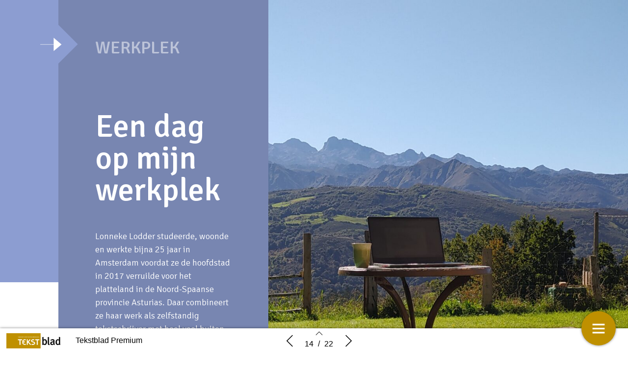

--- FILE ---
content_type: text/html; charset=UTF-8
request_url: https://tekstbladpremium.nl/tekstblad-3-2023/een-dag-op-mijn-werkplek/
body_size: 12381
content:
    <!DOCTYPE html>
    <html lang="en" class="no-js cssanimations csstransitions" style="overflow-x: hidden; overflow-y: hidden;">
    <head>
        <meta charset="UTF-8"/>
        <meta http-equiv="X-UA-Compatible" content="IE=edge,chrome=1">
        <meta name="viewport" content="width=device-width, initial-scale=1, maximum-scale=1, user-scalable=0"/>
        <meta name="description"
              content=""/>
        <meta name="title" content="Een dag op mijn werkplek | Tekstblad 3 2023"/>
        <meta name="author"
              content="Tekstblad Premium"/>
        <meta name="twitter:card" content="summary_large_image">
        <meta name="twitter:site" content="https://tekstbladpremium.nl"/>
        <meta name="twitter:title" content="Een dag op mijn werkplek | Tekstblad 3 2023"/>
        <meta name="twitter:creator"
              content="Tekstblad Premium"/>
        <meta name="twitter:description"
              content=""/>
        <meta name="twitter:image"
              content="https://tekstbladpremium.nl/wp-content/uploads/2023/08/230621-werkplek-binnen-1024x575.jpg"/>
        <meta property="og:type" content="website"/>
        <meta property="fb:app_id" content=""/>
        <meta property="og:url" content="https://tekstbladpremium.nl/tekstblad-3-2023/een-dag-op-mijn-werkplek/"/>
        <meta property="og:title" content="Een dag op mijn werkplek | Tekstblad 3 2023"/>
        <meta property="og:description"
              content=""/>
        <meta property="og:image"
              content="https://tekstbladpremium.nl/wp-content/uploads/2023/08/230621-werkplek-binnen-1024x575.jpg"/>
        <script type="text/javascript" src="//cdnjs.cloudflare.com/ajax/libs/lodash.js/0.10.0/lodash.min.js"></script>
<!--        <script src="https://kit.fontawesome.com/f1692efea1.js" crossorigin="anonymous"></script>-->
        <title>Tekstblad 3 2023</title>
        <link rel="apple-touch-icon" sizes="57x57" href="https://tekstbladpremium.nl/wp-content/plugins/diziner-templates/templates-child/assets/images/favicons/apple-touch-icon-57x57.png">
<link rel="apple-touch-icon" sizes="60x60" href="https://tekstbladpremium.nl/wp-content/plugins/diziner-templates/templates-child/assets/images/favicons/apple-touch-icon-60x60.png">
<link rel="apple-touch-icon" sizes="72x72" href="https://tekstbladpremium.nl/wp-content/plugins/diziner-templates/templates-child/assets/images/favicons/apple-touch-icon-72x72.png">
<link rel="apple-touch-icon" sizes="76x76" href="https://tekstbladpremium.nl/wp-content/plugins/diziner-templates/templates-child/assets/images/favicons/apple-touch-icon-76x76.png">
<link rel="apple-touch-icon" sizes="114x114" href="https://tekstbladpremium.nl/wp-content/plugins/diziner-templates/templates-child/assets/images/favicons/apple-touch-icon-114x114.png">
<link rel="apple-touch-icon" sizes="120x120" href="https://tekstbladpremium.nl/wp-content/plugins/diziner-templates/templates-child/assets/images/favicons/apple-touch-icon-120x120.png">
<link rel="apple-touch-icon" sizes="144x144" href="https://tekstbladpremium.nl/wp-content/plugins/diziner-templates/templates-child/assets/images/favicons/apple-touch-icon-144x144.png">
<link rel="apple-touch-icon" sizes="152x152" href="https://tekstbladpremium.nl/wp-content/plugins/diziner-templates/templates-child/assets/images/favicons/apple-touch-icon-152x152.png">
<link rel="apple-touch-icon" sizes="180x180" href="https://tekstbladpremium.nl/wp-content/plugins/diziner-templates/templates-child/assets/images/favicons/apple-touch-icon-180x180.png">
<link rel="icon" type="image/png" sizes="32x32" href="https://tekstbladpremium.nl/wp-content/plugins/diziner-templates/templates-child/assets/images/favicons/favicon-32x32.png">
<link rel="icon" type="image/png" sizes="192x192" href="https://tekstbladpremium.nl/wp-content/plugins/diziner-templates/templates-child/assets/images/favicons/android-chrome-192x192.png">
<link rel="icon" type="image/png" sizes="16x16" href="https://tekstbladpremium.nl/wp-content/plugins/diziner-templates/templates-child/assets/images/favicons/favicon-16x16.png">
<meta name='robots' content='max-image-preview:large' />
<link rel='dns-prefetch' href='//tekstbladpremium.nl' />
<link rel='dns-prefetch' href='//www.googletagmanager.com' />
<link rel="alternate" title="oEmbed (JSON)" type="application/json+oembed" href="https://tekstbladpremium.nl/wp-json/oembed/1.0/embed?url=https%3A%2F%2Ftekstbladpremium.nl%2Ftekstblad-3-2023%2Feen-dag-op-mijn-werkplek%2F" />
<link rel="alternate" title="oEmbed (XML)" type="text/xml+oembed" href="https://tekstbladpremium.nl/wp-json/oembed/1.0/embed?url=https%3A%2F%2Ftekstbladpremium.nl%2Ftekstblad-3-2023%2Feen-dag-op-mijn-werkplek%2F&#038;format=xml" />
<style id='wp-img-auto-sizes-contain-inline-css' type='text/css'>
img:is([sizes=auto i],[sizes^="auto," i]){contain-intrinsic-size:3000px 1500px}
/*# sourceURL=wp-img-auto-sizes-contain-inline-css */
</style>
<link rel='stylesheet' id='diziner-frontpage-css' href='https://tekstbladpremium.nl/wp-content/plugins/diziner-templates/templates/assets/css/frontpage.css?ver=0.3.3' type='text/css' media='' />
<link rel='stylesheet' id='elementor-frontend-css' href='https://tekstbladpremium.nl/wp-content/plugins/diziner/assets/css/frontend.min.css?ver=3.33.0' type='text/css' media='all' />
<link rel='stylesheet' id='diziner-public-css' href='https://tekstbladpremium.nl/wp-content/plugins/diziner-core/dist/assets/public.css?ver=6.0.0' type='text/css' media='all' />
<style id='diziner-public-inline-css' type='text/css'>

     .full-page.v1 main#main .tmb_magazines.latest ul.grid-items li.item .image-content span.button-read,
      .full-page.v1 main#main .tmb_magazines.archive .magazine-wrapper ul.grid-items li.item a.button-read,
      .full-page.v1 .sidebar .links #external-links a,
      body .full-page.v1 .header .links ul#external-links li a:hover,
      body .full-page.v1 .header .buttons .button:hover,
      body section#slide-out .slide-menu .slide-header,
      body section#slide-out .slide-menu .slideout-content .slide-tabs-menu ul li.active a,
      .full-page.v1 .sidebar-append .links #external-links a,
      body .full-page.v1 #main ul.diziner_cat-list li.active a,
      .slideout-content .slide-tabs .tab-content .search-form button,
      section#slide-out .slide-menu .slideout-content .slide-tabs .tab-content input[type=submit],
      .slideout-content .slide-tabs .tab-content input[type=submit],
      .top-bar .login-front .ti-user,
      .full-page.v2.dark .header .sociale_media a, .full-page.v2.light .header .sociale_media a {
      background-color: #bf9000}
      
      section#slide-out .slide-menu .slideout-content .slide-tabs-menu ul li a:hover,
      section#slide-out .slide-menu .slideout-content .slide-tabs-menu ul li.active a,
      .slide-tabs-menu ul li.active a, .slide-tabs-menu ul li a:hover,
      body .full-page.v1 #main ul.diziner_cat-list li.active a,
      body .full-page.v1 #main ul.diziner_cat-list li:hover a {
      border-color: #bf9000}
	
   .full-page.v1 .sidebar a,
   div#search-results .issue-result .results .result .info h3.banner,
   div#search-results .issue-result .results .result .info span.highlight {
   color: #bf9000
          }

     body .full-page.v1 .header .links ul#external-links li a:hover,
     body .full-page.v1 #main ul.diziner_cat-list li.active a,
     body .full-page.v1 .header .buttons .button:hover,
     body .full-page.v1 .header .buttons .button:hover i {
        color: 
          }

	.full-page.v1 main#main .tmb_magazines.latest ul.grid-items li.item .image-content span.button-read,
	.full-page.v1 main#main .tmb_magazines.archive .magazine-wrapper ul.grid-items li.item a.button-read {
	background-color: }
          

	.full-page.v1 {
	background-color: #FFFFFF}
          

	.full-page.v1 .sidebar .sociale_media a.icon, .full-page.v2 .header .sociale_media a.icon, .sociale_media a {
	background-color: }
          

	.full-page.v1 .sidebar .links #external-links a,
	 .full-page.v1 .sidebar-append .links #external-links a{
	background-color: }
          

	.top-bar .login-front .ti-user {
	background-color: #bf9000}
          

	.top-bar .login-front {
	color: }
          

	.full-page.v1 .sidebar, 
	.full-page.v1 .sidebar-append  {
	background-color: }
          

	.full-page.v1 main#main {
	background-color: }
          

	.full-page.v1 main#main .tmb_magazines.archive .magazine-wrapper {
	background-color: }
          

    @media only screen and (min-width: 1600px) {
	.full-page.v1 main#main .tmb_magazines.archive .magazine-wrapper ul.grid-items li.item:nth-child(even) {
	background-color: }
	}
   @media only screen and (max-width: 1600px) {
.full-page.v1 main#main .tmb_magazines.archive .magazine-wrapper ul.grid-items li.item:nth-child(even) {
    background: ;
} }
          

	.button-read i.ti.ti-eye {
	color: }
          

	.full-page.v1 .sidebar .links #external-links a,
	 .full-page.v1 .sidebar-append .links #external-links a {
	color: }
          

	.sociale_media [class*=" fa-"], .sociale_media [class^=fa-] {
	color: }
          

	.full-page h2 {
	color: }
          

	.full-page h3, .full-page.v1 .sidebar .intro span.brandname,
	.full-page h3, .full-page.v1 .sidebar-append .intro span.brandname {
	color: }
          

	.full-page.v1 .sidebar .sidebar-footer ul li a,
	 .full-page.v1 .sidebar-append .sidebar-footer ul li a{
	color: }
          

	.full-page.v1 .sidebar .intro p,
	 .full-page.v1 .sidebar-append .intro p{
	color: }
          

	.full-page.v1 main#main .tmb_magazines.latest ul.grid-items li.item h3 {
	color: }
          

	.full-page.v1 main#main .tmb_magazines.latest ul.grid-items li.item .intro-content p {
	color: }
          

	.full-page.v1 main#main .tmb_magazines.archive .magazine-wrapper ul.grid-items .item-details p {
	color: }
          

	.full-page.v1 main#main .tmb_magazines.archive .magazine-wrapper ul.grid-items h3 {
	color: }
          

	.full-page.v1 main#main .tmb_magazines.archive span.archive-title {
	color: }
          

	.full-page.v1 h1,
	.full-page.v1 h2,
	.full-page.v1 h3,
	.full-page.v1 h4,
	.full-page.v1 h5,
	.full-page.v1 h6,	
	section#slide-out .slide-menu h1,
	section#slide-out .slide-menu h2,
	section#slide-out .slide-menu h3,
	section#slide-out .slide-menu h4,
	section#slide-out .slide-menu h5,
	section#slide-out .slide-menu h6
	 {
	font-family: }
          

	.full-page.v1 span,
	.full-page.v1 div.intro,
	.full-page.v1 p,
	section#slide-out .slide-menu div.intro,
	section#slide-out .slide-menu span,
	section#slide-out .slide-menu p
	 {
	font-family: }
          

	.full-page.v1 #main ul.diziner_cat-list li a,
	.full-page.v1 .header .links ul#external-links li a,
	section#slide-out .slide-menu .slideout-content .slide-tabs-menu ul li a
	 {
	font-family: }
          
/*# sourceURL=diziner-public-inline-css */
</style>
<link rel='stylesheet' id='ajax-login-style-css' href='https://tekstbladpremium.nl/wp-content/plugins/diziner-templates/templates/assets/css/login.css?ver=0.3.3' type='text/css' media='all' />
<link rel='stylesheet' id='elementor-icons-shared-0-css' href='https://tekstbladpremium.nl/wp-content/plugins/diziner/assets/lib/font-awesome/css/fontawesome.min.css?ver=5.15.3' type='text/css' media='all' />
<link rel='stylesheet' id='elementor-icons-fa-regular-css' href='https://tekstbladpremium.nl/wp-content/plugins/diziner/assets/lib/font-awesome/css/regular.min.css?ver=5.15.3' type='text/css' media='all' />
<link rel='stylesheet' id='elementor-icons-fa-solid-css' href='https://tekstbladpremium.nl/wp-content/plugins/diziner/assets/lib/font-awesome/css/solid.min.css?ver=5.15.3' type='text/css' media='all' />
<link rel='stylesheet' id='elementor-icons-fa-brands-css' href='https://tekstbladpremium.nl/wp-content/plugins/diziner/assets/lib/font-awesome/css/brands.min.css?ver=5.15.3' type='text/css' media='all' />
<style id='classic-theme-styles-inline-css' type='text/css'>
/*! This file is auto-generated */
.wp-block-button__link{color:#fff;background-color:#32373c;border-radius:9999px;box-shadow:none;text-decoration:none;padding:calc(.667em + 2px) calc(1.333em + 2px);font-size:1.125em}.wp-block-file__button{background:#32373c;color:#fff;text-decoration:none}
/*# sourceURL=/wp-includes/css/classic-themes.min.css */
</style>
<link rel='stylesheet' id='diziner-tinymce-css' href='https://tekstbladpremium.nl/wp-content/plugins/diziner-templates/templates-child//assets/css/tinymce.css?ver=6.9' type='text/css' media='all' />
<link rel='stylesheet' id='uaf_client_css-css' href='https://tekstbladpremium.nl/wp-content/uploads/useanyfont/uaf.css?ver=1769005498' type='text/css' media='all' />
<link rel='stylesheet' id='elementor-icons-css' href='https://tekstbladpremium.nl/wp-content/plugins/diziner/assets/lib/eicons/css/elementor-icons.min.css?ver=5.44.0' type='text/css' media='all' />
<link rel='stylesheet' id='elementor-post-10508-css' href='https://tekstbladpremium.nl/wp-content/uploads/elementor/css/post-10508.css?ver=1769005661' type='text/css' media='all' />
<link rel='stylesheet' id='filebird-elementor-frontend-css' href='https://tekstbladpremium.nl/wp-content/plugins/filebird-pro/includes/PageBuilders/Elementor/assets/css/frontend.css?ver=6.5.2' type='text/css' media='all' />
<link rel='stylesheet' id='font-awesome-5-all-css' href='https://tekstbladpremium.nl/wp-content/plugins/diziner/assets/lib/font-awesome/css/all.min.css?ver=3.33.0' type='text/css' media='all' />
<link rel='stylesheet' id='font-awesome-4-shim-css' href='https://tekstbladpremium.nl/wp-content/plugins/diziner/assets/lib/font-awesome/css/v4-shims.min.css?ver=3.33.0' type='text/css' media='all' />
<link rel='stylesheet' id='widget-spacer-css' href='https://tekstbladpremium.nl/wp-content/plugins/diziner/assets/css/widget-spacer.min.css?ver=3.33.0' type='text/css' media='all' />
<link rel='stylesheet' id='widget-heading-css' href='https://tekstbladpremium.nl/wp-content/plugins/diziner/assets/css/widget-heading.min.css?ver=3.33.0' type='text/css' media='all' />
<link rel='stylesheet' id='widget-divider-css' href='https://tekstbladpremium.nl/wp-content/plugins/diziner/assets/css/widget-divider.min.css?ver=3.33.0' type='text/css' media='all' />
<link rel='stylesheet' id='elementor-post-12904-css' href='https://tekstbladpremium.nl/wp-content/uploads/elementor/css/post-12904.css?ver=1769026943' type='text/css' media='all' />
<link rel='stylesheet' id='elementor-gf-signika-css' href='https://fonts.googleapis.com/css?family=Signika:100,100italic,200,200italic,300,300italic,400,400italic,500,500italic,600,600italic,700,700italic,800,800italic,900,900italic&#038;display=auto' type='text/css' media='all' />
<script type="text/javascript" src="https://tekstbladpremium.nl/wp-includes/js/jquery/jquery.min.js?ver=3.7.1" id="jquery-core-js"></script>
<script type="text/javascript" id="ajax-login-script-js-extra">
/* <![CDATA[ */
var ajax_login_object = {"ajaxurl":"https://tekstbladpremium.nl/wp-admin/admin-ajax.php","redirecturl":"https://tekstbladpremium.nl","loadingmessage":"Sending user info, please wait..."};
//# sourceURL=ajax-login-script-js-extra
/* ]]> */
</script>
<script type="text/javascript" src="https://tekstbladpremium.nl/wp-content/plugins/diziner-templates/templates/assets/js/ajax-login-script.js?ver=0.3.3" id="ajax-login-script-js"></script>
<script type="text/javascript" src="https://www.googletagmanager.com/gtag/js?id=UA-166339946-2&amp;ver=6.9" id="google-analytics-js"></script>
<script type="text/javascript" id="google-analytics-js-after">
/* <![CDATA[ */
                      window.dataLayer = window.dataLayer || [];
                      function gtag(){dataLayer.push(arguments);}
                      gtag('js', new Date());
         
                      gtag('config', 'G-DNTX7Z3FCD', {
                          send_page_view: false
                      });           
                      
                      gtag('config', 'UA-166339946-2', {
                          send_page_view: false
                      });

                    
//# sourceURL=google-analytics-js-after
/* ]]> */
</script>
<script type="text/javascript" src="https://www.googletagmanager.com/gtag/js?id=G-DNTX7Z3FCD&amp;ver=6.9" id="google-analytics-v4-js"></script>
<script type="text/javascript" src="https://tekstbladpremium.nl/wp-content/plugins/diziner/assets/lib/font-awesome/js/v4-shims.min.js?ver=3.33.0" id="font-awesome-4-shim-js"></script>
<link rel="EditURI" type="application/rsd+xml" title="RSD" href="https://tekstbladpremium.nl/xmlrpc.php?rsd" />
<meta name="generator" content="WordPress 6.9" />
<link rel="canonical" href="https://tekstbladpremium.nl/tekstblad-3-2023/een-dag-op-mijn-werkplek/" />
<link rel='shortlink' href='https://tekstbladpremium.nl/?p=12904' />
<meta name="generator" content="Elementor 3.33.0; features: additional_custom_breakpoints; settings: css_print_method-external, google_font-enabled, font_display-auto">
			<style>
				.e-con.e-parent:nth-of-type(n+4):not(.e-lazyloaded):not(.e-no-lazyload),
				.e-con.e-parent:nth-of-type(n+4):not(.e-lazyloaded):not(.e-no-lazyload) * {
					background-image: none !important;
				}
				@media screen and (max-height: 1024px) {
					.e-con.e-parent:nth-of-type(n+3):not(.e-lazyloaded):not(.e-no-lazyload),
					.e-con.e-parent:nth-of-type(n+3):not(.e-lazyloaded):not(.e-no-lazyload) * {
						background-image: none !important;
					}
				}
				@media screen and (max-height: 640px) {
					.e-con.e-parent:nth-of-type(n+2):not(.e-lazyloaded):not(.e-no-lazyload),
					.e-con.e-parent:nth-of-type(n+2):not(.e-lazyloaded):not(.e-no-lazyload) * {
						background-image: none !important;
					}
				}
			</style>
			        <style>

            
            #nprogress > .spinner {
                display: none;
            }

            div#tmb_nav {
                background-color: #ffffff !important;
            }

            div#tmb_nav_center .tmb_nav_button:hover {
                background-color: #f2f2f2 !important;
            }

            #tmb_nav_user_bottom:hover, div#tmb_nav_download_top:hover {
                background-color: #f2f2f2;
            }

            div#tmb_menu_header .icon_container:hover, div#tmb_menu_footer .icon_container:hover {
                background-color: #f2f2f2 !important;
            }

            div#tmb_nav_wrapper {
                color: #000000;
            }

            #tmb_nav_button_menu #menu_button span {
                background-color: #000000;
            }

            .client-logo-fixed, .client-logo-absolute, .client-logo {
                background-image: url(https://tekstbladpremium.nl/wp-content/uploads/2020/06/Tekstblad-logo-bg-01-1.png);
            }

            #tmb_nav_wrapper.bottom #tmb_nav {
                background-color: #ffffff;
            }

            #tmb_menu ul.magazine-menu li:hover a, #tmb_nav_user_bottom .icon i, #tmb_nav_download_top .icon i {
                color: #000000;
            }

            @media only screen and (max-width: 767px) {
                #tmb_nav_wrapper.bottom #tmb_menu ul.magazine-menu li a {
                    color: #000000;
                }
                #tmb_nav_wrapper.bottom #tmb_menu {
                    background-color: #ffffff;
                }
                #tmb_nav_wrapper.bottom #tmb_menu ul.magazine-menu li:nth-child(even) {
                    background-color: #f2f2f2 !important;
                }
            }

            #tmb_nav_wrapper #tmb_menu ul.magazine-menu li.current_page_item .menu-image span.number {
                background-color: #bf9000;
            }

            div#tmb_menu_burger_button,div#tmb_nav_home_top, div#tmb_nav_user_bottom:hover {
                background-color: #bf9000;
            }

            #tmb_menu_burger_button:hover, #tmb_nav_home_top:hover, #tmb_nav_user_bottom {
                background-color: #ba7f00;
            }

            #tmb_menu_burger_button i.ti-menu {
              color: #FFFFFF;
            }

            .loginform, .passwordform {
                background-image: url();
                background-color: #333334;
                background-size: cover;
            }

            .loginform .brand-logo, .passwordform .brand-logo {
                background-image: url();
            }

            .loginform .submit_button, .passwordform .submit_button {
                background-color:  !important;
                color:  !important;
            }

            .loginform .header p, .passwordform .header p, form#login p.status, form#register p.status, form#forgot_password p.status, .loginform p.status, .passwordform p.status, .loginform .message, .loginform .message a, .forgot-form .message a, .forgot-form .message {
              color: #ffffff;
            }

            /*.pt-page {*/
            /*  bottom: initial;*/
            /*}*/
                    </style>
        <script>
            

/*!
 * jQuery Mousewheel 3.1.13
 *
 * Copyright 2015 jQuery Foundation and other contributors
 * Released under the MIT license.
 * http://jquery.org/license
 */
        !function(a){"function"==typeof define&&define.amd?define(["jquery"],a):"object"==typeof exports?module.exports=a:a(jQuery)}(function(a){function b(b){var g=b||window.event,h=i.call(arguments,1),j=0,l=0,m=0,n=0,o=0,p=0;if(b=a.event.fix(g),b.type="mousewheel","detail"in g&&(m=-1*g.detail),"wheelDelta"in g&&(m=g.wheelDelta),"wheelDeltaY"in g&&(m=g.wheelDeltaY),"wheelDeltaX"in g&&(l=-1*g.wheelDeltaX),"axis"in g&&g.axis===g.HORIZONTAL_AXIS&&(l=-1*m,m=0),j=0===m?l:m,"deltaY"in g&&(m=-1*g.deltaY,j=m),"deltaX"in g&&(l=g.deltaX,0===m&&(j=-1*l)),0!==m||0!==l){if(1===g.deltaMode){var q=a.data(this,"mousewheel-line-height");j*=q,m*=q,l*=q}else if(2===g.deltaMode){var r=a.data(this,"mousewheel-page-height");j*=r,m*=r,l*=r}if(n=Math.max(Math.abs(m),Math.abs(l)),(!f||f>n)&&(f=n,d(g,n)&&(f/=40)),d(g,n)&&(j/=40,l/=40,m/=40),j=Math[j>=1?"floor":"ceil"](j/f),l=Math[l>=1?"floor":"ceil"](l/f),m=Math[m>=1?"floor":"ceil"](m/f),k.settings.normalizeOffset&&this.getBoundingClientRect){var s=this.getBoundingClientRect();o=b.clientX-s.left,p=b.clientY-s.top}return b.deltaX=l,b.deltaY=m,b.deltaFactor=f,b.offsetX=o,b.offsetY=p,b.deltaMode=0,h.unshift(b,j,l,m),e&&clearTimeout(e),e=setTimeout(c,200),(a.event.dispatch||a.event.handle).apply(this,h)}}function c(){f=null}function d(a,b){return k.settings.adjustOldDeltas&&"mousewheel"===a.type&&b%120===0}var e,f,g=["wheel","mousewheel","DOMMouseScroll","MozMousePixelScroll"],h="onwheel"in document||document.documentMode>=9?["wheel"]:["mousewheel","DomMouseScroll","MozMousePixelScroll"],i=Array.prototype.slice;if(a.event.fixHooks)for(var j=g.length;j;)a.event.fixHooks[g[--j]]=a.event.mouseHooks;var k=a.event.special.mousewheel={version:"3.1.12",setup:function(){if(this.addEventListener)for(var c=h.length;c;)this.addEventListener(h[--c],b,!1);else this.onmousewheel=b;a.data(this,"mousewheel-line-height",k.getLineHeight(this)),a.data(this,"mousewheel-page-height",k.getPageHeight(this))},teardown:function(){if(this.removeEventListener)for(var c=h.length;c;)this.removeEventListener(h[--c],b,!1);else this.onmousewheel=null;a.removeData(this,"mousewheel-line-height"),a.removeData(this,"mousewheel-page-height")},getLineHeight:function(b){var c=a(b),d=c["offsetParent"in a.fn?"offsetParent":"parent"]();return d.length||(d=a("body")),parseInt(d.css("fontSize"),10)||parseInt(c.css("fontSize"),10)||16},getPageHeight:function(b){return a(b).height()},settings:{adjustOldDeltas:!0,normalizeOffset:!0}};a.fn.extend({mousewheel:function(a){return a?this.bind("mousewheel",a):this.trigger("mousewheel")},unmousewheel:function(a){return this.unbind("mousewheel",a)}})});
      jQuery(document).ready(function($) {
        $('#tmb_menu').find('.magazine-menu').on('mousewheel', function(event, delta) {
          $(this).stop(true, true).animate({
            scrollLeft: '-=' + (
              (event.deltaY + ( 0 - event.deltaX ) ) * event.deltaFactor
            )
          }, (
            100 / Math.abs(event.deltaY + event.deltaX)
          ), 'linear');
          return false;
        });
      });

;
        </script>
    <style id='global-styles-inline-css' type='text/css'>
:root{--wp--preset--aspect-ratio--square: 1;--wp--preset--aspect-ratio--4-3: 4/3;--wp--preset--aspect-ratio--3-4: 3/4;--wp--preset--aspect-ratio--3-2: 3/2;--wp--preset--aspect-ratio--2-3: 2/3;--wp--preset--aspect-ratio--16-9: 16/9;--wp--preset--aspect-ratio--9-16: 9/16;--wp--preset--color--black: #000000;--wp--preset--color--cyan-bluish-gray: #abb8c3;--wp--preset--color--white: #ffffff;--wp--preset--color--pale-pink: #f78da7;--wp--preset--color--vivid-red: #cf2e2e;--wp--preset--color--luminous-vivid-orange: #ff6900;--wp--preset--color--luminous-vivid-amber: #fcb900;--wp--preset--color--light-green-cyan: #7bdcb5;--wp--preset--color--vivid-green-cyan: #00d084;--wp--preset--color--pale-cyan-blue: #8ed1fc;--wp--preset--color--vivid-cyan-blue: #0693e3;--wp--preset--color--vivid-purple: #9b51e0;--wp--preset--gradient--vivid-cyan-blue-to-vivid-purple: linear-gradient(135deg,rgb(6,147,227) 0%,rgb(155,81,224) 100%);--wp--preset--gradient--light-green-cyan-to-vivid-green-cyan: linear-gradient(135deg,rgb(122,220,180) 0%,rgb(0,208,130) 100%);--wp--preset--gradient--luminous-vivid-amber-to-luminous-vivid-orange: linear-gradient(135deg,rgb(252,185,0) 0%,rgb(255,105,0) 100%);--wp--preset--gradient--luminous-vivid-orange-to-vivid-red: linear-gradient(135deg,rgb(255,105,0) 0%,rgb(207,46,46) 100%);--wp--preset--gradient--very-light-gray-to-cyan-bluish-gray: linear-gradient(135deg,rgb(238,238,238) 0%,rgb(169,184,195) 100%);--wp--preset--gradient--cool-to-warm-spectrum: linear-gradient(135deg,rgb(74,234,220) 0%,rgb(151,120,209) 20%,rgb(207,42,186) 40%,rgb(238,44,130) 60%,rgb(251,105,98) 80%,rgb(254,248,76) 100%);--wp--preset--gradient--blush-light-purple: linear-gradient(135deg,rgb(255,206,236) 0%,rgb(152,150,240) 100%);--wp--preset--gradient--blush-bordeaux: linear-gradient(135deg,rgb(254,205,165) 0%,rgb(254,45,45) 50%,rgb(107,0,62) 100%);--wp--preset--gradient--luminous-dusk: linear-gradient(135deg,rgb(255,203,112) 0%,rgb(199,81,192) 50%,rgb(65,88,208) 100%);--wp--preset--gradient--pale-ocean: linear-gradient(135deg,rgb(255,245,203) 0%,rgb(182,227,212) 50%,rgb(51,167,181) 100%);--wp--preset--gradient--electric-grass: linear-gradient(135deg,rgb(202,248,128) 0%,rgb(113,206,126) 100%);--wp--preset--gradient--midnight: linear-gradient(135deg,rgb(2,3,129) 0%,rgb(40,116,252) 100%);--wp--preset--font-size--small: 13px;--wp--preset--font-size--medium: 20px;--wp--preset--font-size--large: 36px;--wp--preset--font-size--x-large: 42px;--wp--preset--spacing--20: 0.44rem;--wp--preset--spacing--30: 0.67rem;--wp--preset--spacing--40: 1rem;--wp--preset--spacing--50: 1.5rem;--wp--preset--spacing--60: 2.25rem;--wp--preset--spacing--70: 3.38rem;--wp--preset--spacing--80: 5.06rem;--wp--preset--shadow--natural: 6px 6px 9px rgba(0, 0, 0, 0.2);--wp--preset--shadow--deep: 12px 12px 50px rgba(0, 0, 0, 0.4);--wp--preset--shadow--sharp: 6px 6px 0px rgba(0, 0, 0, 0.2);--wp--preset--shadow--outlined: 6px 6px 0px -3px rgb(255, 255, 255), 6px 6px rgb(0, 0, 0);--wp--preset--shadow--crisp: 6px 6px 0px rgb(0, 0, 0);}:where(.is-layout-flex){gap: 0.5em;}:where(.is-layout-grid){gap: 0.5em;}body .is-layout-flex{display: flex;}.is-layout-flex{flex-wrap: wrap;align-items: center;}.is-layout-flex > :is(*, div){margin: 0;}body .is-layout-grid{display: grid;}.is-layout-grid > :is(*, div){margin: 0;}:where(.wp-block-columns.is-layout-flex){gap: 2em;}:where(.wp-block-columns.is-layout-grid){gap: 2em;}:where(.wp-block-post-template.is-layout-flex){gap: 1.25em;}:where(.wp-block-post-template.is-layout-grid){gap: 1.25em;}.has-black-color{color: var(--wp--preset--color--black) !important;}.has-cyan-bluish-gray-color{color: var(--wp--preset--color--cyan-bluish-gray) !important;}.has-white-color{color: var(--wp--preset--color--white) !important;}.has-pale-pink-color{color: var(--wp--preset--color--pale-pink) !important;}.has-vivid-red-color{color: var(--wp--preset--color--vivid-red) !important;}.has-luminous-vivid-orange-color{color: var(--wp--preset--color--luminous-vivid-orange) !important;}.has-luminous-vivid-amber-color{color: var(--wp--preset--color--luminous-vivid-amber) !important;}.has-light-green-cyan-color{color: var(--wp--preset--color--light-green-cyan) !important;}.has-vivid-green-cyan-color{color: var(--wp--preset--color--vivid-green-cyan) !important;}.has-pale-cyan-blue-color{color: var(--wp--preset--color--pale-cyan-blue) !important;}.has-vivid-cyan-blue-color{color: var(--wp--preset--color--vivid-cyan-blue) !important;}.has-vivid-purple-color{color: var(--wp--preset--color--vivid-purple) !important;}.has-black-background-color{background-color: var(--wp--preset--color--black) !important;}.has-cyan-bluish-gray-background-color{background-color: var(--wp--preset--color--cyan-bluish-gray) !important;}.has-white-background-color{background-color: var(--wp--preset--color--white) !important;}.has-pale-pink-background-color{background-color: var(--wp--preset--color--pale-pink) !important;}.has-vivid-red-background-color{background-color: var(--wp--preset--color--vivid-red) !important;}.has-luminous-vivid-orange-background-color{background-color: var(--wp--preset--color--luminous-vivid-orange) !important;}.has-luminous-vivid-amber-background-color{background-color: var(--wp--preset--color--luminous-vivid-amber) !important;}.has-light-green-cyan-background-color{background-color: var(--wp--preset--color--light-green-cyan) !important;}.has-vivid-green-cyan-background-color{background-color: var(--wp--preset--color--vivid-green-cyan) !important;}.has-pale-cyan-blue-background-color{background-color: var(--wp--preset--color--pale-cyan-blue) !important;}.has-vivid-cyan-blue-background-color{background-color: var(--wp--preset--color--vivid-cyan-blue) !important;}.has-vivid-purple-background-color{background-color: var(--wp--preset--color--vivid-purple) !important;}.has-black-border-color{border-color: var(--wp--preset--color--black) !important;}.has-cyan-bluish-gray-border-color{border-color: var(--wp--preset--color--cyan-bluish-gray) !important;}.has-white-border-color{border-color: var(--wp--preset--color--white) !important;}.has-pale-pink-border-color{border-color: var(--wp--preset--color--pale-pink) !important;}.has-vivid-red-border-color{border-color: var(--wp--preset--color--vivid-red) !important;}.has-luminous-vivid-orange-border-color{border-color: var(--wp--preset--color--luminous-vivid-orange) !important;}.has-luminous-vivid-amber-border-color{border-color: var(--wp--preset--color--luminous-vivid-amber) !important;}.has-light-green-cyan-border-color{border-color: var(--wp--preset--color--light-green-cyan) !important;}.has-vivid-green-cyan-border-color{border-color: var(--wp--preset--color--vivid-green-cyan) !important;}.has-pale-cyan-blue-border-color{border-color: var(--wp--preset--color--pale-cyan-blue) !important;}.has-vivid-cyan-blue-border-color{border-color: var(--wp--preset--color--vivid-cyan-blue) !important;}.has-vivid-purple-border-color{border-color: var(--wp--preset--color--vivid-purple) !important;}.has-vivid-cyan-blue-to-vivid-purple-gradient-background{background: var(--wp--preset--gradient--vivid-cyan-blue-to-vivid-purple) !important;}.has-light-green-cyan-to-vivid-green-cyan-gradient-background{background: var(--wp--preset--gradient--light-green-cyan-to-vivid-green-cyan) !important;}.has-luminous-vivid-amber-to-luminous-vivid-orange-gradient-background{background: var(--wp--preset--gradient--luminous-vivid-amber-to-luminous-vivid-orange) !important;}.has-luminous-vivid-orange-to-vivid-red-gradient-background{background: var(--wp--preset--gradient--luminous-vivid-orange-to-vivid-red) !important;}.has-very-light-gray-to-cyan-bluish-gray-gradient-background{background: var(--wp--preset--gradient--very-light-gray-to-cyan-bluish-gray) !important;}.has-cool-to-warm-spectrum-gradient-background{background: var(--wp--preset--gradient--cool-to-warm-spectrum) !important;}.has-blush-light-purple-gradient-background{background: var(--wp--preset--gradient--blush-light-purple) !important;}.has-blush-bordeaux-gradient-background{background: var(--wp--preset--gradient--blush-bordeaux) !important;}.has-luminous-dusk-gradient-background{background: var(--wp--preset--gradient--luminous-dusk) !important;}.has-pale-ocean-gradient-background{background: var(--wp--preset--gradient--pale-ocean) !important;}.has-electric-grass-gradient-background{background: var(--wp--preset--gradient--electric-grass) !important;}.has-midnight-gradient-background{background: var(--wp--preset--gradient--midnight) !important;}.has-small-font-size{font-size: var(--wp--preset--font-size--small) !important;}.has-medium-font-size{font-size: var(--wp--preset--font-size--medium) !important;}.has-large-font-size{font-size: var(--wp--preset--font-size--large) !important;}.has-x-large-font-size{font-size: var(--wp--preset--font-size--x-large) !important;}
/*# sourceURL=global-styles-inline-css */
</style>
</head>


<body style="width:100%;" class="wp-singular page-template-default page page-id-12904 page-child parent-pageid-12882 wp-theme-diziner elementor-page elementor-default elementor-kit-10508 elementor-page elementor-page-12904">
    <div class="progress-wrap">
        <div class="progress-indicator scrolled"
             style="height: 100%;background-color: #bf9000;width: 0%;"></div>
    </div>
    <div id="tmb_nav_wrapper" class="bottom">
        <div id="tmb_menu">
            <ul class="magazine-menu"><li class="home-url top"><div class="menu-item-container"><a href="https://tekstbladpremium.nl"><span class="pagetitle"> Back to index</span><div class="menu-image"><i class="ti-home" aria-hidden="true"></i></div></a></div></li>                <li class="page_item page-item-12884  elementor-kit-12884"
                    data-pageid="12884">
                    <div class="menu-item-container">
                        <a href="https://tekstbladpremium.nl/tekstblad-3-2023/voorpagina/">
                            <span class="pagetitle">Voorpagina</span>
                            <div class="menu-image" style="background-image:url('https://tekstbladpremium.nl/wp-content/uploads/2023/07/Cover-TBaug23-248x300.jpg')">
                                <span class="number">1</span>
                            </div>
                        </a>
                                            </div>
                </li>
                                <li class="page_item page-item-12886  elementor-kit-12886"
                    data-pageid="12886">
                    <div class="menu-item-container">
                        <a href="https://tekstbladpremium.nl/tekstblad-3-2023/redactioneel/">
                            <span class="pagetitle">Redactioneel</span>
                            <div class="menu-image" style="background-image:url('https://tekstbladpremium.nl/wp-content/uploads/2021/09/foto-300x199.jpg')">
                                <span class="number">2</span>
                            </div>
                        </a>
                                            </div>
                </li>
                                <li class="page_item page-item-12888  elementor-kit-12888"
                    data-pageid="12888">
                    <div class="menu-item-container">
                        <a href="https://tekstbladpremium.nl/tekstblad-3-2023/kort/">
                            <span class="pagetitle">Kort</span>
                            <div class="menu-image" style="background-image:url('https://tekstbladpremium.nl/wp-content/uploads/2020/11/HEADER-KORT-jan-kahanek-g3O5ZtRk2E4-unsplash-300x200.jpg')">
                                <span class="number">3</span>
                            </div>
                        </a>
                                            </div>
                </li>
                                <li class="page_item page-item-12890  elementor-kit-12890"
                    data-pageid="12890">
                    <div class="menu-item-container">
                        <a href="https://tekstbladpremium.nl/tekstblad-3-2023/hoe-maak-je-patientinformatie-beter-en-begrijpelijker/">
                            <span class="pagetitle">Hoe maak je patiëntinformatie beter en begrijpelijker?</span>
                            <div class="menu-image" style="background-image:url('https://tekstbladpremium.nl/wp-content/uploads/2023/07/Cover-TBaug23-248x300.jpg')">
                                <span class="number">4</span>
                            </div>
                        </a>
                                            </div>
                </li>
                                <li class="page_item page-item-12906  elementor-kit-12906"
                    data-pageid="12906">
                    <div class="menu-item-container">
                        <a href="https://tekstbladpremium.nl/tekstblad-3-2023/breincommunicatie/">
                            <span class="pagetitle">Column</span>
                            <div class="menu-image" style="background-image:url('https://tekstbladpremium.nl/wp-content/uploads/2022/04/Yvette-en-Eva-300x200.jpg')">
                                <span class="number">5</span>
                            </div>
                        </a>
                                            </div>
                </li>
                                <li class="page_item page-item-12902  elementor-kit-12902"
                    data-pageid="12902">
                    <div class="menu-item-container">
                        <a href="https://tekstbladpremium.nl/tekstblad-3-2023/gesprek-met-de-wetenschapper/">
                            <span class="pagetitle">Gesprek met de wetenschapper</span>
                            <div class="menu-image" style="background-image:url('https://tekstbladpremium.nl/wp-content/uploads/2023/08/RP-F-2000-13-1-300x199.jpg')">
                                <span class="number">6</span>
                            </div>
                        </a>
                                            </div>
                </li>
                                <li class="page_item page-item-12894  elementor-kit-12894"
                    data-pageid="12894">
                    <div class="menu-item-container">
                        <a href="https://tekstbladpremium.nl/tekstblad-3-2023/onderhanden/">
                            <span class="pagetitle">Onderhanden</span>
                            <div class="menu-image" style="background-image:url('https://tekstbladpremium.nl/wp-content/uploads/2022/09/HEADER-ONDERHANDEN-andrew-seaman-8-P12w-Ntwg-unsplash-300x200.jpg')">
                                <span class="number">7</span>
                            </div>
                        </a>
                                            </div>
                </li>
                                <li class="page_item page-item-12946  elementor-kit-12946"
                    data-pageid="12946">
                    <div class="menu-item-container">
                        <a href="https://tekstbladpremium.nl/tekstblad-3-2023/zo-schrijf-je-een-klimaatnarratief/">
                            <span class="pagetitle">Zo schrijf je een klimaatnarratief</span>
                            <div class="menu-image" style="background-image:url('https://tekstbladpremium.nl/wp-content/uploads/2023/08/master-pnp-matpc-14400-14404u-300x218.png')">
                                <span class="number">8</span>
                            </div>
                        </a>
                                            </div>
                </li>
                                <li class="page_item page-item-12914  elementor-kit-12914"
                    data-pageid="12914">
                    <div class="menu-item-container">
                        <a href="https://tekstbladpremium.nl/tekstblad-3-2023/gedragsinterventie/">
                            <span class="pagetitle">Gedragsinterventie</span>
                            <div class="menu-image" style="background-image:url('https://tekstbladpremium.nl/wp-content/uploads/2023/08/Optische-illusie-foto-door-Ton-Vogels-300x169.jpg')">
                                <span class="number">9</span>
                            </div>
                        </a>
                                            </div>
                </li>
                                <li class="page_item page-item-12916  elementor-kit-12916"
                    data-pageid="12916">
                    <div class="menu-item-container">
                        <a href="https://tekstbladpremium.nl/tekstblad-3-2023/het-weten-schap/">
                            <span class="pagetitle">Het weten-schap</span>
                            <div class="menu-image" style="background-image:url('https://tekstbladpremium.nl/wp-content/uploads/2023/02/RP-T-1927-139-1-183x300.jpg')">
                                <span class="number">10</span>
                            </div>
                        </a>
                                            </div>
                </li>
                                <li class="page_item page-item-12912  elementor-kit-12912"
                    data-pageid="12912">
                    <div class="menu-item-container">
                        <a href="https://tekstbladpremium.nl/tekstblad-3-2023/de-samenwerking/">
                            <span class="pagetitle">De samenwerking</span>
                            <div class="menu-image" style="background-image:url('https://tekstbladpremium.nl/wp-content/uploads/2023/08/team-esther-300x211.png')">
                                <span class="number">11</span>
                            </div>
                        </a>
                                            </div>
                </li>
                                <li class="page_item page-item-12908  elementor-kit-12908"
                    data-pageid="12908">
                    <div class="menu-item-container">
                        <a href="https://tekstbladpremium.nl/tekstblad-3-2023/satire/">
                            <span class="pagetitle">Satire</span>
                            <div class="menu-image" style="background-image:url('https://tekstbladpremium.nl/wp-content/uploads/2023/08/satire.afbeelding-1.Droog_Brugman-300x169.jpg')">
                                <span class="number">12</span>
                            </div>
                        </a>
                                            </div>
                </li>
                                <li class="page_item page-item-12910  elementor-kit-12910"
                    data-pageid="12910">
                    <div class="menu-item-container">
                        <a href="https://tekstbladpremium.nl/tekstblad-3-2023/de-goodiebag/">
                            <span class="pagetitle">De goodiebag</span>
                            <div class="menu-image" style="background-image:url('https://tekstbladpremium.nl/wp-content/uploads/2023/05/kelly-sikkema-1Pgq9ZpIatI-unsplash-1-200x300.jpg')">
                                <span class="number">13</span>
                            </div>
                        </a>
                                            </div>
                </li>
                                <li class="page_item page-item-12904  elementor-kit-12904"
                    data-pageid="12904">
                    <div class="menu-item-container">
                        <a href="https://tekstbladpremium.nl/tekstblad-3-2023/een-dag-op-mijn-werkplek/">
                            <span class="pagetitle">Een dag op mijn werkplek</span>
                            <div class="menu-image" style="background-image:url('https://tekstbladpremium.nl/wp-content/uploads/2023/08/230621-werkplek-binnen-300x169.jpg')">
                                <span class="number">14</span>
                            </div>
                        </a>
                                            </div>
                </li>
                                <li class="page_item page-item-12898  elementor-kit-12898"
                    data-pageid="12898">
                    <div class="menu-item-container">
                        <a href="https://tekstbladpremium.nl/tekstblad-3-2023/acquisitie/">
                            <span class="pagetitle">Acquisitie</span>
                            <div class="menu-image" style="background-image:url('https://tekstbladpremium.nl/wp-content/uploads/2023/08/charlesdeluvio-AT5vuPoi8vc-unsplash-200x300.jpg')">
                                <span class="number">15</span>
                            </div>
                        </a>
                                            </div>
                </li>
                                <li class="page_item page-item-12892  elementor-kit-12892"
                    data-pageid="12892">
                    <div class="menu-item-container">
                        <a href="https://tekstbladpremium.nl/tekstblad-3-2023/parateksten-intros/">
                            <span class="pagetitle">Parateksten intro&#8217;s</span>
                            <div class="menu-image" style="background-image:url('https://tekstbladpremium.nl/wp-content/uploads/2023/08/RP-P-1972-70-256x300.jpg')">
                                <span class="number">16</span>
                            </div>
                        </a>
                                            </div>
                </li>
                                <li class="page_item page-item-12900  elementor-kit-12900"
                    data-pageid="12900">
                    <div class="menu-item-container">
                        <a href="https://tekstbladpremium.nl/tekstblad-3-2023/creatieve-collectie/">
                            <span class="pagetitle">Creatieve collectie</span>
                            <div class="menu-image" style="background-image:url('https://tekstbladpremium.nl/wp-content/uploads/2023/08/pexels-ksenia-chernaya-7024927-200x300.jpg')">
                                <span class="number">17</span>
                            </div>
                        </a>
                                            </div>
                </li>
                                <li class="page_item page-item-12918  elementor-kit-12918"
                    data-pageid="12918">
                    <div class="menu-item-container">
                        <a href="https://tekstbladpremium.nl/tekstblad-3-2023/netwerk/">
                            <span class="pagetitle">Netwerk</span>
                            <div class="menu-image" style="background-image:url('https://tekstbladpremium.nl/wp-content/uploads/2023/05/adobe_speech_enhance_hero_1-300x169.jpg')">
                                <span class="number">18</span>
                            </div>
                        </a>
                                            </div>
                </li>
                                <li class="page_item page-item-12920  elementor-kit-12920"
                    data-pageid="12920">
                    <div class="menu-item-container">
                        <a href="https://tekstbladpremium.nl/tekstblad-3-2023/boeken/">
                            <span class="pagetitle">Boeken</span>
                            <div class="menu-image" style="background-image:url('https://tekstbladpremium.nl/wp-content/uploads/2023/08/Weg-met-slechte-teksten-300x298.png')">
                                <span class="number">19</span>
                            </div>
                        </a>
                                            </div>
                </li>
                                <li class="page_item page-item-12922  elementor-kit-12922"
                    data-pageid="12922">
                    <div class="menu-item-container">
                        <a href="https://tekstbladpremium.nl/tekstblad-3-2023/taal-van-tiggeler/">
                            <span class="pagetitle">Taal van Tiggeler</span>
                            <div class="menu-image" style="background-image:url('https://tekstbladpremium.nl/wp-content/uploads/2022/02/DSC1317-300x225.jpg')">
                                <span class="number">20</span>
                            </div>
                        </a>
                                            </div>
                </li>
                                <li class="page_item page-item-12924  elementor-kit-12924"
                    data-pageid="12924">
                    <div class="menu-item-container">
                        <a href="https://tekstbladpremium.nl/tekstblad-3-2023/lettervreugd/">
                            <span class="pagetitle">Lettervreugd</span>
                            <div class="menu-image" style="background-image:url('https://tekstbladpremium.nl/wp-content/uploads/2023/08/Lettervreugd_Karina-Meerman-300x225.jpeg')">
                                <span class="number">21</span>
                            </div>
                        </a>
                                            </div>
                </li>
                                <li class="page_item page-item-12926  elementor-kit-12926"
                    data-pageid="12926">
                    <div class="menu-item-container">
                        <a href="https://tekstbladpremium.nl/tekstblad-3-2023/colofon/">
                            <span class="pagetitle">Colofon</span>
                            <div class="menu-image" style="background-image:url('https://tekstbladpremium.nl/wp-content/uploads/2020/06/Optie-2-penmenu-300x214.png')">
                                <span class="number">22</span>
                            </div>
                        </a>
                                            </div>
                </li>
                </ul>            <div id="tmb_menu_footer">
            </div>
        </div>
        <div id="tmb_nav">
                            <div class="tmb_menu_burger_button" id="tmb_menu_burger_button">
                    <div id="hamburger" class="menuicon button">
                        <i class="ti ti-menu"></i>
                    </div>
                </div>
                          <div id="tmb_menu_header">
                <span class="menu-logo" style="background-image:url(https://tekstbladpremium.nl/wp-content/uploads/2020/06/Tekstblad-logo-bg-01-300x85.png);"></span>
                <span class="menu-title">Tekstblad Premium</span>
            </div>
            <div id="tmb_nav_container">
                <div id="tmb_nav_center">
                    <div class="tmb_nav_button" id="tmb_nav_button_left">
                        <div class="icon_container">
                            <span class="icon"><i class="ti-angle-left" aria-hidden="true"></i></span>
                        </div>
                    </div>
                    <div class="tmb_nav_button" id="tmb_nav_button_menu">
                        <div class="chevron"><i class="ti-angle-up" aria-hidden="true"></i></div>
                        <div class="pagination">
                            <div class="left" id="current_page_pagination">
                                1
                            </div>
                            <div class="center">/</div>
                            <div class="right" id="total_page_pagination">
                                22                            </div>
                        </div>
                    </div>
                    <div class="tmb_nav_button" id="tmb_nav_button_right">
                        <div class="icon_container">
                            <span class="icon"><i class="ti-angle-right" aria-hidden="true"></i></span>
                        </div>
                    </div>
                </div>
            </div>
        </div>
    </div>
    
<section id="slide-out">
    <div class="menu-wrapper">
        <div class="slide-menu">
            <div class="slide-header">
                <div class="diziner_client_logo">
                    <img src="https://tekstbladpremium.nl/wp-content/uploads/2020/06/Tekstblad-logo-bg-01-1.png"
                         sizes="(max-width: 38em) 59vw, 320px" height="50" alt="Logo">
                </div>
                <div id="close-menu" class="closeicon button">
                    <i class="ti ti-close"></i>
                </div>
            </div>
            <div class="slideout-content">
                <div class="slide-tabs-menu">
                    <ul>
                        <li class="contact active"><a href="#tab-contact"><i class="ti ti-link"></i></a></li>
                                                                                                    <li class="sharing"><a href="#tab-share"><i class="ti ti-share"></i></a></li>
                                            </ul>
                </div>
                <div class="slide-tabs">
                    <div id="tab-contact" class="tab-content" style="display: block;">
                        <p>Bezoek ook eens onze website(s) en Social Media.</p>


    <h3>Externe links</h3>
    <div class="links">
        <div class="menu-external-links-container"><ul id="external-links" class="menu"><li id="menu-item-226" class="menu-item menu-item-type-custom menu-item-object-custom menu-item-226"><a target="_blank" href="https://tekstblad.nl/">Tekstblad</a></li>
<li id="menu-item-1084" class="menu-item menu-item-type-custom menu-item-object-custom menu-item-1084"><a href="https://tekstblad.nl/tijdschrift/abonnement/bestellen">Abonnement</a></li>
<li id="menu-item-229" class="menu-item menu-item-type-custom menu-item-object-custom menu-item-229"><a target="_blank" href="https://tekstblad.nl/adverteren">Adverteren</a></li>
<li id="menu-item-232" class="menu-item menu-item-type-custom menu-item-object-custom menu-item-232"><a target="_blank" href="https://tekstblad.nl/agenda">Agenda</a></li>
</ul></div>    </div>
    <div class="links"><div class="menu-footer-menu-container"><ul id="footer-menu" class="menu"><li id="menu-item-217" class="menu-item menu-item-type-custom menu-item-object-custom menu-item-217"><a target="_blank" href="https://virtumedia.nl/privacy-statement">Privacy Statement</a></li>
<li id="menu-item-220" class="menu-item menu-item-type-custom menu-item-object-custom menu-item-220"><a target="_blank" href="https://tekstblad.nl/colofon">Colofon</a></li>
</ul></div></div>    <div class="sociale_media">
        <a class="icon facebook" href="https://www.facebook.com/Tekstblad" title="Like me on Facebook" target="_blank"><i class="fa fa-facebook"></i></a> <a class="icon twitter" href="https://twitter.com/Tekstblad" title="Follow me on Twitter" target="_blank"><i class="fa fa-twitter"></i></a> <a class="icon linkedin" href="https://www.linkedin.com/company/tekstblad" title="Connect with me on LinkedIn" target="_blank"><i class="fa fa-linkedin"></i></a>     </div>
    <div class="sidebar-footer">

</div>
                    </div>
                                            <div id="tab-share" class="tab-content">
                            <h2>
    Delen
</h2>
<div class="intro social">
    <p>Klik op een van de onderstaande knoppen om de publicatie te delen.</p>
</div>
<div id="share-buttons">
    <!-- Email -->
    <a class="socialicon email"
       href="mailto:?Subject=Tekstblad Premium&Body=Ik las deze publicatie in Diziner, misschien ook interessant voor jou? https://tekstbladpremium.nl/tekstblad-3-2023/een-dag-op-mijn-werkplek/">
        <i class="fa fa-envelope" aria-hidden="true"></i>
    </a>
            <a class="socialicon facebook"
           onclick="window.open('https://www.facebook.com/sharer/sharer.php?u=' + encodeURIComponent(window.location.toString()), 'fbShareWindow','height=450, width=550, top=' + (window.innerHeight / 2 - 275) + ', left=' + (window.innerWidth / 2 - 225) + ', toolbar=0, location=0, menubar=0, directories=0, scrollbars=0');"
           target="_blank">
            <i class="fab fa-facebook" aria-hidden="true"></i>
        </a>
        
    <!-- Whatsapp -->
    <a
            href="https://wa.me/?text=Ik las deze publicatie in Diziner, misschien ook interessant voor jou?%20-%20https%3A%2F%2Ftekstbladpremium.nl%2Ftekstblad-3-2023%2Feen-dag-op-mijn-werkplek%2F"
            class="socialicon whatsapp"
            data-action="share/whatsapp/share"
    >
        <i class="fab fa-whatsapp" aria-hidden="true"></i>
    </a>

    <!-- LinkedIn -->
    <a class="socialicon linkedin"
       href="http://www.linkedin.com/shareArticle?mini=true&url=https://tekstbladpremium.nl/tekstblad-3-2023/een-dag-op-mijn-werkplek/"
       target="_blank">
        <i class="fab fa-linkedin" aria-hidden="true"></i>
    </a>

    <!-- Twitter -->
    <a class="socialicon twitter"
       href="https://x.com/intent/post?url=https://tekstbladpremium.nl/tekstblad-3-2023/een-dag-op-mijn-werkplek/&amp;text=Tekstblad%203%202023%20-%20Een%20dag%20op%20mijn%20werkplek&hashtags=#tekstbladpremium"
       target="_blank">
        <i class="fab fa-x-twitter" aria-hidden="true"></i>
    </a>
</div>
                        </div>
                                                                            </div>
            </div>
        </div>
    </div>
</section>
<script>
    jQuery(document).ready(function ($) {
        function toggleClassMenu() {
            menuWrapper.classList.add("menu--animatable");
            menuWrapper.classList.toggle("menu--visible");
            if (MenuIcon.classList.contains("menu_menu")) {
                MenuIcon.classList.remove("menu_menu");
                MenuIcon.classList.add("menu_close");
            } else {
                MenuIcon.classList.remove("menu_close");
                MenuIcon.classList.add("menu_menu");
            }
        }

        function OnMenuTransitionEnd() {
            menuWrapper.classList.remove("menu--animatable");
        }

        var menuWrapper = document.querySelector(".menu-wrapper");
        var MenuIcon = document.querySelector("#hamburger");
        var closeMenuIcon = document.querySelector("#close-menu");
        menuWrapper.addEventListener("transitionend", OnMenuTransitionEnd, false);
        MenuIcon.addEventListener("click", toggleClassMenu, false);
        closeMenuIcon.addEventListener("click", toggleClassMenu, false);

        $('.slide-tabs-menu a').click(function (event) {
            event.preventDefault();

            // Toggle active class on tab buttons
            $(this).parent().addClass("active");
            $(this).parent().siblings().removeClass("active");

            // display only active tab content
            var activeTab = $(this).attr("href");
            $('.tab-content').not(activeTab).css("display", "none");
            $(activeTab).fadeIn();

        });
      $('.menu-wrapper').on('click', function(event) {
        if ($(event.target).is('.menu-wrapper.menu--visible')) {
          toggleClassMenu();
        }
      });
    });
</script>    <style>
                .pt-perspective.loading > .pt-page.page-container {
            display: block;
        }

        .pt-page.loadingpage {
            background-size: cover;
            background: #ffffff url() center center/cover no-repeat;
            color: #bf9000;
        }

        .pt-page.loadingpage .tmb_client_logo {
            text-align: center;
        }

        .pt-page.loadingpage svg.loading-text text {
            fill: #bf9000;
        }
    </style>
    <div id="ajax-styleblock"></div>
    <div id="pt-main" class="pt-perspective">
        
        <div class="pt-page loadingpage">
            <div class="loading-wrapper">
                                    <div class="tmb_client_logo">
                        <img src="https://tekstbladpremium.nl/wp-content/uploads/2020/06/Tekstblad-logo-bg-01-1.png"
                             sizes="(max-width: 38em) 59vw, 320px" alt="Logo">
                    </div>
                                <svg xmlns="http://www.w3.org/2000/svg" xmlns:xlink="http://www.w3.org/1999/xlink" style="margin: auto; display: block; shape-rendering: auto;" width="177px" height="80px" viewBox="0 0 100 80" preserveAspectRatio="xMidYMid">
                    <circle cx="28" cy="40" fill="#bf9000" r="12">
                        <animate attributeName="cx" repeatCount="indefinite" dur="1s" keyTimes="0;0.5;1" values="38;62;38" begin="-0.5s"/>
                    </circle>
                    <circle cx="52" cy="40" fill="#ba7f00" r="12">
                        <animate attributeName="cx" repeatCount="indefinite" dur="1s" keyTimes="0;0.5;1" values="38;62;38" begin="0s"/>
                    </circle>
                    <circle cx="28" cy="40" fill="#bf9000" r="12">
                        <animate attributeName="cx" repeatCount="indefinite" dur="1s" keyTimes="0;0.5;1" values="38;62;38" begin="-0.5s"/>
                        <animate attributeName="fill-opacity" values="0;0;1;1" calcMode="discrete" keyTimes="0;0.499;0.5;1" dur="1s" repeatCount="indefinite"/>
                    </circle>
                </svg>
                <svg xmlns="http://www.w3.org/2000/svg" class="loading-text" xmlns:xlink="http://www.w3.org/1999/xlink" style="margin: auto; display: block; shape-rendering: auto;" width="150px" height="60px" viewBox="0 0 100 50">
                    <text x="50px" y="30px" text-anchor="middle" style="font-family: 'Open Sans', Verdana, sans-serif;">Loading...                   </text>
                </svg>
            </div>
        </div>
                    <div id="content-post-12884"
                 class="pt-page pt-page-1 page-container  elementor-kit-12884"
                 data-pageindex="0" data-pageid="12884"
                 data-pagename="voorpagina"
                 data-pagetitle="Voorpagina"
            >
            </div>
                        <div id="content-post-12886"
                 class="pt-page pt-page-2 page-container  elementor-kit-12886"
                 data-pageindex="1" data-pageid="12886"
                 data-pagename="redactioneel"
                 data-pagetitle="Redactioneel"
            >
            </div>
                        <div id="content-post-12888"
                 class="pt-page pt-page-3 page-container  elementor-kit-12888"
                 data-pageindex="2" data-pageid="12888"
                 data-pagename="kort"
                 data-pagetitle="Kort"
            >
            </div>
                        <div id="content-post-12890"
                 class="pt-page pt-page-4 page-container  elementor-kit-12890"
                 data-pageindex="3" data-pageid="12890"
                 data-pagename="hoe-maak-je-patientinformatie-beter-en-begrijpelijker"
                 data-pagetitle="Hoe maak je pati&euml;ntinformatie beter en begrijpelijker?"
            >
            </div>
                        <div id="content-post-12906"
                 class="pt-page pt-page-5 page-container  elementor-kit-12906"
                 data-pageindex="4" data-pageid="12906"
                 data-pagename="breincommunicatie"
                 data-pagetitle="Column"
            >
            </div>
                        <div id="content-post-12902"
                 class="pt-page pt-page-6 page-container  elementor-kit-12902"
                 data-pageindex="5" data-pageid="12902"
                 data-pagename="gesprek-met-de-wetenschapper"
                 data-pagetitle="Gesprek met de wetenschapper"
            >
            </div>
                        <div id="content-post-12894"
                 class="pt-page pt-page-7 page-container  elementor-kit-12894"
                 data-pageindex="6" data-pageid="12894"
                 data-pagename="onderhanden"
                 data-pagetitle="Onderhanden"
            >
            </div>
                        <div id="content-post-12946"
                 class="pt-page pt-page-8 page-container  elementor-kit-12946"
                 data-pageindex="7" data-pageid="12946"
                 data-pagename="zo-schrijf-je-een-klimaatnarratief"
                 data-pagetitle="Zo schrijf je een klimaatnarratief"
            >
            </div>
                        <div id="content-post-12914"
                 class="pt-page pt-page-9 page-container  elementor-kit-12914"
                 data-pageindex="8" data-pageid="12914"
                 data-pagename="gedragsinterventie"
                 data-pagetitle="Gedragsinterventie"
            >
            </div>
                        <div id="content-post-12916"
                 class="pt-page pt-page-10 page-container  elementor-kit-12916"
                 data-pageindex="9" data-pageid="12916"
                 data-pagename="het-weten-schap"
                 data-pagetitle="Het weten-schap"
            >
            </div>
                        <div id="content-post-12912"
                 class="pt-page pt-page-11 page-container  elementor-kit-12912"
                 data-pageindex="10" data-pageid="12912"
                 data-pagename="de-samenwerking"
                 data-pagetitle="De samenwerking"
            >
            </div>
                        <div id="content-post-12908"
                 class="pt-page pt-page-12 page-container  elementor-kit-12908"
                 data-pageindex="11" data-pageid="12908"
                 data-pagename="satire"
                 data-pagetitle="Satire"
            >
            </div>
                        <div id="content-post-12910"
                 class="pt-page pt-page-13 page-container  elementor-kit-12910"
                 data-pageindex="12" data-pageid="12910"
                 data-pagename="de-goodiebag"
                 data-pagetitle="De goodiebag"
            >
            </div>
                        <div id="content-post-12904"
                 class="pt-page pt-page-14 page-container  elementor-kit-12904"
                 data-pageindex="13" data-pageid="12904"
                 data-pagename="een-dag-op-mijn-werkplek"
                 data-pagetitle="Een dag op mijn werkplek"
            >
            </div>
                        <div id="content-post-12898"
                 class="pt-page pt-page-15 page-container  elementor-kit-12898"
                 data-pageindex="14" data-pageid="12898"
                 data-pagename="acquisitie"
                 data-pagetitle="Acquisitie"
            >
            </div>
                        <div id="content-post-12892"
                 class="pt-page pt-page-16 page-container  elementor-kit-12892"
                 data-pageindex="15" data-pageid="12892"
                 data-pagename="parateksten-intros"
                 data-pagetitle="Parateksten intro's"
            >
            </div>
                        <div id="content-post-12900"
                 class="pt-page pt-page-17 page-container  elementor-kit-12900"
                 data-pageindex="16" data-pageid="12900"
                 data-pagename="creatieve-collectie"
                 data-pagetitle="Creatieve collectie"
            >
            </div>
                        <div id="content-post-12918"
                 class="pt-page pt-page-18 page-container  elementor-kit-12918"
                 data-pageindex="17" data-pageid="12918"
                 data-pagename="netwerk"
                 data-pagetitle="Netwerk"
            >
            </div>
                        <div id="content-post-12920"
                 class="pt-page pt-page-19 page-container  elementor-kit-12920"
                 data-pageindex="18" data-pageid="12920"
                 data-pagename="boeken"
                 data-pagetitle="Boeken"
            >
            </div>
                        <div id="content-post-12922"
                 class="pt-page pt-page-20 page-container  elementor-kit-12922"
                 data-pageindex="19" data-pageid="12922"
                 data-pagename="taal-van-tiggeler"
                 data-pagetitle="Taal van Tiggeler"
            >
            </div>
                        <div id="content-post-12924"
                 class="pt-page pt-page-21 page-container  elementor-kit-12924"
                 data-pageindex="20" data-pageid="12924"
                 data-pagename="lettervreugd"
                 data-pagetitle="Lettervreugd"
            >
            </div>
                        <div id="content-post-12926"
                 class="pt-page pt-page-22 page-container  elementor-kit-12926"
                 data-pageindex="21" data-pageid="12926"
                 data-pagename="colofon"
                 data-pagetitle="Colofon"
            >
            </div>
            <style> .loginform { display: none; }</style>    </div>
    <style>
        div#content {
            height: 100% !important;
            width: 100vw !important;
        }
    </style>
<script>
  function togglePasswordVisibility(labelElement) {
    const fieldToggle = labelElement.closest('.field-toggle');
    const password = fieldToggle.querySelector('.js-password');

    if (password.type === 'password') {
      password.type = 'text';
      labelElement.innerHTML = 'Verberg';
    } else {
      password.type = 'password';
      labelElement.innerHTML = 'Toon';
    }
    password.focus();
  }
</script>
<script type="speculationrules">
{"prefetch":[{"source":"document","where":{"and":[{"href_matches":"/*"},{"not":{"href_matches":["/wp-*.php","/wp-admin/*","/wp-content/uploads/*","/wp-content/*","/wp-content/plugins/*","/wp-content/themes/diziner/*","/*\\?(.+)"]}},{"not":{"selector_matches":"a[rel~=\"nofollow\"]"}},{"not":{"selector_matches":".no-prefetch, .no-prefetch a"}}]},"eagerness":"conservative"}]}
</script>
			<script>
				const lazyloadRunObserver = () => {
					const lazyloadBackgrounds = document.querySelectorAll( `.e-con.e-parent:not(.e-lazyloaded)` );
					const lazyloadBackgroundObserver = new IntersectionObserver( ( entries ) => {
						entries.forEach( ( entry ) => {
							if ( entry.isIntersecting ) {
								let lazyloadBackground = entry.target;
								if( lazyloadBackground ) {
									lazyloadBackground.classList.add( 'e-lazyloaded' );
								}
								lazyloadBackgroundObserver.unobserve( entry.target );
							}
						});
					}, { rootMargin: '200px 0px 200px 0px' } );
					lazyloadBackgrounds.forEach( ( lazyloadBackground ) => {
						lazyloadBackgroundObserver.observe( lazyloadBackground );
					} );
				};
				const events = [
					'DOMContentLoaded',
					'elementor/lazyload/observe',
				];
				events.forEach( ( event ) => {
					document.addEventListener( event, lazyloadRunObserver );
				} );
			</script>
			<script type="text/javascript" id="diziner-browser-js-extra">
/* <![CDATA[ */
var browser_options = {"ajaxurl":"https://tekstbladpremium.nl/wp-content/plugins/diziner-core/ajax.php","searchurl":"https://tekstbladpremium.nl/wp-content/plugins/diziner-core/ajax/search.php","admin_ajax_url":"https://tekstbladpremium.nl/wp-admin/admin-ajax.php","site_url":"https://tekstbladpremium.nl","tracking_nonce":"662bb44296","is_user_logged_in":"","elementor_css_url":"https://tekstbladpremium.nl/wp-content/uploads/elementor/css/","facebook_appid":"","google_analytics_tid":"UA-166339946-2","google_analytics_v4_tid":"G-DNTX7Z3FCD","piwik_script":"","piwik_site_id":"","preloadPages":"all","script_debug":"","issueId":"12882","issueName":"tekstblad-3-2023","the_title":"Een dag op mijn werkplek","login_required":"0","transitions":{"entry":3,"forward":5,"back":6}};
//# sourceURL=diziner-browser-js-extra
/* ]]> */
</script>
<script type="text/javascript" src="https://tekstbladpremium.nl/wp-content/plugins/diziner-core/dist/assets/issue.js?ver=6.0.0" id="diziner-browser-js"></script>
<script type="text/javascript" id="diziner-browser-js-after">
/* <![CDATA[ */
jQuery(document).ready(function() { typeof browser !== 'undefined' && browser.init(12882); });
//# sourceURL=diziner-browser-js-after
/* ]]> */
</script>
<script type="text/javascript" src="https://tekstbladpremium.nl/wp-content/plugins/diziner/assets/js/webpack.runtime.min.js?ver=3.33.0" id="elementor-webpack-runtime-js"></script>
<script type="text/javascript" src="https://tekstbladpremium.nl/wp-content/plugins/diziner/assets/js/frontend-modules.min.js?ver=3.33.0" id="elementor-frontend-modules-js"></script>
<script type="text/javascript" src="https://tekstbladpremium.nl/wp-includes/js/jquery/ui/core.min.js?ver=1.13.3" id="jquery-ui-core-js"></script>
<script type="text/javascript" id="elementor-frontend-js-before">
/* <![CDATA[ */
var elementorFrontendConfig = {"environmentMode":{"edit":false,"wpPreview":false,"isScriptDebug":false},"i18n":{"shareOnFacebook":"Share on Facebook","shareOnTwitter":"Share on Twitter","pinIt":"Pin it","download":"Download","downloadImage":"Download image","fullscreen":"Fullscreen","zoom":"Zoom","share":"Share","playVideo":"Play Video","previous":"Previous","next":"Next","close":"Close","a11yCarouselPrevSlideMessage":"Previous slide","a11yCarouselNextSlideMessage":"Next slide","a11yCarouselFirstSlideMessage":"This is the first slide","a11yCarouselLastSlideMessage":"This is the last slide","a11yCarouselPaginationBulletMessage":"Go to slide"},"is_rtl":false,"breakpoints":{"xs":0,"sm":480,"md":768,"lg":1025,"xl":1440,"xxl":1600},"responsive":{"breakpoints":{"mobile":{"label":"Mobile Portrait","value":767,"default_value":767,"direction":"max","is_enabled":true},"mobile_extra":{"label":"Mobile Landscape","value":880,"default_value":880,"direction":"max","is_enabled":false},"tablet":{"label":"Tablet Portrait","value":1024,"default_value":1024,"direction":"max","is_enabled":true},"tablet_extra":{"label":"Tablet Landscape","value":1200,"default_value":1200,"direction":"max","is_enabled":false},"laptop":{"label":"Laptop","value":1366,"default_value":1366,"direction":"max","is_enabled":false},"widescreen":{"label":"Widescreen","value":2400,"default_value":2400,"direction":"min","is_enabled":false}},"hasCustomBreakpoints":false},"version":"3.33.0","is_static":false,"experimentalFeatures":{"additional_custom_breakpoints":true,"container":true,"e_optimized_markup":true,"nested-elements":true,"home_screen":true,"global_classes_should_enforce_capabilities":true,"e_variables":true,"cloud-library":true,"e_opt_in_v4_page":true,"import-export-customization":true},"urls":{"assets":"https:\/\/tekstbladpremium.nl\/wp-content\/plugins\/diziner\/assets\/","ajaxurl":"https:\/\/tekstbladpremium.nl\/wp-admin\/admin-ajax.php","uploadUrl":"https:\/\/tekstbladpremium.nl\/wp-content\/uploads"},"nonces":{"floatingButtonsClickTracking":"a6402ee5ab"},"swiperClass":"swiper","settings":{"page":[],"editorPreferences":[]},"kit":{"active_breakpoints":["viewport_mobile","viewport_tablet"],"global_image_lightbox":"yes","lightbox_enable_counter":"yes","lightbox_enable_fullscreen":"yes","lightbox_enable_zoom":"yes","lightbox_enable_share":"yes","lightbox_title_src":"title","lightbox_description_src":"description"},"post":{"id":12904,"title":"Een%20dag%20op%20mijn%20werkplek%20%E2%80%93%20Tekstblad%20Premium","excerpt":"","featuredImage":"https:\/\/tekstbladpremium.nl\/wp-content\/uploads\/2023\/08\/230621-werkplek-binnen-1024x575.jpg"}};
//# sourceURL=elementor-frontend-js-before
/* ]]> */
</script>
<script type="text/javascript" src="https://tekstbladpremium.nl/wp-content/plugins/diziner/assets/js/frontend.min.js?ver=3.33.0" id="elementor-frontend-js"></script>

<!-- Performance optimized by Redis Object Cache. Learn more: https://wprediscache.com -->


--- FILE ---
content_type: text/css
request_url: https://tekstbladpremium.nl/wp-content/uploads/elementor/css/post-10508.css?ver=1769005661
body_size: 233
content:
.elementor-kit-10508{--e-global-color-primary:#000000;--e-global-color-secondary:#FFFFFF;--e-global-color-text:#000000;--e-global-color-accent:#BF9000;--e-global-color-7452b7d6:#BC9FB2;--e-global-color-1e8e9134:#F9E4BC;--e-global-color-4519a432:#F2F2F2;--e-global-color-6e3e4409:#D9ECF7;--e-global-color-3ccf16e7:#007FC8;--e-global-color-6e4b8cf0:#A28A9A;--e-global-color-80510bd:#A30000;--e-global-color-2f36b2f:#bf9000;--e-global-color-5fcd3b4:#BA3B3B;--e-global-typography-primary-font-family:"Signika";--e-global-typography-primary-font-weight:500;--e-global-typography-secondary-font-family:"Signika";--e-global-typography-secondary-font-weight:400;--e-global-typography-text-font-family:"Signika";--e-global-typography-text-font-weight:400;--e-global-typography-accent-font-family:"Signika";--e-global-typography-accent-font-weight:400;}.elementor-kit-10508 a{color:#BF9000;}{}h1.entry-title{display:var(--page-title-display);}@media(max-width:1024px){.elementor-section.elementor-section-boxed > .elementor-container{max-width:1024px;}.e-con{--container-max-width:1024px;}}@media(max-width:767px){.elementor-section.elementor-section-boxed > .elementor-container{max-width:767px;}.e-con{--container-max-width:767px;}}

--- FILE ---
content_type: text/css
request_url: https://tekstbladpremium.nl/wp-content/uploads/elementor/css/post-12904.css?ver=1769026943
body_size: 3565
content:
.elementor-12904 .elementor-element.elementor-element-38350a36:not(.elementor-motion-effects-element-type-background) > .elementor-widget-wrap, .elementor-12904 .elementor-element.elementor-element-38350a36 > .elementor-widget-wrap > .elementor-motion-effects-container > .elementor-motion-effects-layer{background-color:transparent;background-image:linear-gradient(180deg, #8c9dd1 50%, rgba(231,172,0,0) 0%);}.elementor-bc-flex-widget .elementor-12904 .elementor-element.elementor-element-38350a36.elementor-column .elementor-widget-wrap{align-items:flex-start;}.elementor-12904 .elementor-element.elementor-element-38350a36.elementor-column.elementor-element[data-element_type="column"] > .elementor-widget-wrap.elementor-element-populated{align-content:flex-start;align-items:flex-start;}.elementor-12904 .elementor-element.elementor-element-38350a36 > .elementor-element-populated{transition:background 0.3s, border 0.3s, border-radius 0.3s, box-shadow 0.3s;}.elementor-12904 .elementor-element.elementor-element-38350a36 > .elementor-element-populated > .elementor-background-overlay{transition:background 0.3s, border-radius 0.3s, opacity 0.3s;}.elementor-widget-image .widget-image-caption{color:var( --e-global-color-text );font-family:var( --e-global-typography-text-font-family ), Sans-serif;font-weight:var( --e-global-typography-text-font-weight );}.elementor-12904 .elementor-element.elementor-element-7ad2b6f6 > .elementor-widget-container{margin:40px -100px 0px 0px;}.elementor-12904 .elementor-element.elementor-element-7ad2b6f6{z-index:2;}.elementor-12904 .elementor-element.elementor-element-7ad2b6f6 .elementor-image-img{background-position:center center;background-repeat:no-repeat;background-size:contain;height:100px;}.elementor-12904 .elementor-element.elementor-element-7ad2b6f6 .elementor-image img{height:100px;width:auto;}.elementor-12904 .elementor-element.elementor-element-7ad2b6f6 .elementor-image a{display:block;}.elementor-12904 .elementor-element.elementor-element-7ad2b6f6 .elementor-image-img .elementor-background-overlay{opacity:0.5;}.elementor-12904 .elementor-element.elementor-element-73c2244b{--spacer-size:50px;}.elementor-12904 .elementor-element.elementor-element-333a4abb:not(.elementor-motion-effects-element-type-background) > .elementor-widget-wrap, .elementor-12904 .elementor-element.elementor-element-333a4abb > .elementor-widget-wrap > .elementor-motion-effects-container > .elementor-motion-effects-layer{background-color:#7886b1;}.elementor-bc-flex-widget .elementor-12904 .elementor-element.elementor-element-333a4abb.elementor-column .elementor-widget-wrap{align-items:center;}.elementor-12904 .elementor-element.elementor-element-333a4abb.elementor-column.elementor-element[data-element_type="column"] > .elementor-widget-wrap.elementor-element-populated{align-content:center;align-items:center;}.elementor-12904 .elementor-element.elementor-element-333a4abb > .elementor-element-populated{transition:background 0.3s, border 0.3s, border-radius 0.3s, box-shadow 0.3s;padding:75px 75px 75px 75px;}.elementor-12904 .elementor-element.elementor-element-333a4abb > .elementor-element-populated > .elementor-background-overlay{transition:background 0.3s, border-radius 0.3s, opacity 0.3s;}.elementor-widget-heading .elementor-heading-title{color:var( --e-global-color-primary );font-family:var( --e-global-typography-primary-font-family ), Sans-serif;font-weight:var( --e-global-typography-primary-font-weight );}.elementor-widget-heading.elementor-view-stacked .elementor-icon{background-color:var( --e-global-color-primary );}.elementor-widget-heading.elementor-view-framed .elementor-icon, .elementor-widget-heading.elementor-view-default .elementor-icon{color:var( --e-global-color-primary );border-color:var( --e-global-color-primary );}.elementor-12904 .elementor-element.elementor-element-6e821286{margin:0px 0px calc(var(--kit-widget-spacing, 0px) + 0px) 0px;}.elementor-12904 .elementor-element.elementor-element-6e821286 .elementor-heading-title{color:rgba(255,255,255,0.5);font-size:36px;}.elementor-12904 .elementor-element.elementor-element-e79cc0e{--spacer-size:100px;}.elementor-12904 .elementor-element.elementor-element-3dac7ef{margin:0px 0px calc(var(--kit-widget-spacing, 0px) + 25px) 0px;}.elementor-12904 .elementor-element.elementor-element-3dac7ef .elementor-heading-title{color:#ffffff;font-size:65px;}.elementor-widget-text-editor{font-family:var( --e-global-typography-text-font-family ), Sans-serif;font-weight:var( --e-global-typography-text-font-weight );color:var( --e-global-color-text );}.elementor-widget-text-editor.elementor-drop-cap-view-stacked .elementor-drop-cap{background-color:var( --e-global-color-primary );}.elementor-widget-text-editor.elementor-drop-cap-view-framed .elementor-drop-cap, .elementor-widget-text-editor.elementor-drop-cap-view-default .elementor-drop-cap{color:var( --e-global-color-primary );border-color:var( --e-global-color-primary );}.elementor-widget-text-editor blockquote.quote{color:var( --e-global-color-accent );border-color:var( --e-global-color-accent );}.elementor-widget-text-editor blockquote.quote p{border-color:var( --e-global-color-accent );color:var( --e-global-color-text );}.elementor-widget-text-editor blockquote.quote:before{color:var( --e-global-color-accent );}.elementor-widget-text-editor blockquote.quote:after{color:var( --e-global-color-accent );}.elementor-widget-text-editor span.question{border-color:var( --e-global-color-accent );color:var( --e-global-color-text );}.elementor-widget-text-editor h2.heading{color:var( --e-global-color-text );border-color:var( --e-global-color-accent );}.elementor-12904 .elementor-element.elementor-element-37777ecc{margin:0px 0px calc(var(--kit-widget-spacing, 0px) + 35px) 0px;font-size:18px;font-weight:300;color:#ffffff !important;}.elementor-12904 .elementor-element.elementor-element-d8c91eb{margin:35px 0px calc(var(--kit-widget-spacing, 0px) + 15px) 0px;}.elementor-12904 .elementor-element.elementor-element-d8c91eb .elementor-heading-title{color:#ffffff;font-size:24px;font-weight:300;text-transform:uppercase;line-height:30px;letter-spacing:5px;}.elementor-widget-button .elementor-button{background-color:var( --e-global-color-accent );font-family:var( --e-global-typography-accent-font-family ), Sans-serif;font-weight:var( --e-global-typography-accent-font-weight );}.elementor-widget-button .elementor-button .elementor-button-icon i{color:var( --e-global-color-secondary );}.elementor-widget-button .elementor-button:hover .elementor-button-icon i{color:var( --e-global-color-secondary );}.elementor-12904 .elementor-element.elementor-element-2c2d9ff .elementor-button{background-color:rgba(255,255,255,0);font-size:18px;font-weight:300;fill:#ffffff;color:#ffffff;border-style:solid;border-width:2px 2px 2px 2px;border-color:#ffffff;border-radius:5px 5px 5px 5px;padding:16px 25px 16px 25px;}.elementor-12904 .elementor-element.elementor-element-2c2d9ff .elementor-button:hover, .elementor-12904 .elementor-element.elementor-element-2c2d9ff .elementor-button:focus{background-color:#ffffff;color:#7886b1;border-color:#ffffff;}.elementor-12904 .elementor-element.elementor-element-2c2d9ff{width:auto;max-width:auto;margin:0px 0px calc(var(--kit-widget-spacing, 0px) + 0px) 0px;}.elementor-12904 .elementor-element.elementor-element-2c2d9ff .elementor-button-content-wrapper{flex-direction:row-reverse;}.elementor-12904 .elementor-element.elementor-element-2c2d9ff .elementor-button .elementor-button-content-wrapper{gap:14px;}.elementor-12904 .elementor-element.elementor-element-2c2d9ff .elementor-button .elementor-button-text{fill:#ffffff;color:#ffffff;}.elementor-12904 .elementor-element.elementor-element-2c2d9ff .elementor-button .elementor-button-icon i{color:#ffffff;}.elementor-12904 .elementor-element.elementor-element-2c2d9ff .elementor-button:hover .elementor-button-text, .elementor-12904 .elementor-element.elementor-element-2c2d9ff .elementor-button:focus .elementor-button-text{color:#7886b1;}.elementor-12904 .elementor-element.elementor-element-2c2d9ff .elementor-button:hover svg, .elementor-12904 .elementor-element.elementor-element-2c2d9ff .elementor-button:focus svg{fill:#7886b1;}.elementor-12904 .elementor-element.elementor-element-2c2d9ff .elementor-button:hover .elementor-button-icon i{color:#7886b1;}.elementor-12904 .elementor-element.elementor-element-41541970:not(.elementor-motion-effects-element-type-background) > .elementor-widget-wrap, .elementor-12904 .elementor-element.elementor-element-41541970 > .elementor-widget-wrap > .elementor-motion-effects-container > .elementor-motion-effects-layer{background-image:url("https://tekstbladpremium.nl/wp-content/uploads/2023/08/211007-kantoor-met-hond-scaled.jpg");background-position:center center;background-repeat:no-repeat;background-size:cover;}.elementor-bc-flex-widget .elementor-12904 .elementor-element.elementor-element-41541970.elementor-column .elementor-widget-wrap{align-items:center;}.elementor-12904 .elementor-element.elementor-element-41541970.elementor-column.elementor-element[data-element_type="column"] > .elementor-widget-wrap.elementor-element-populated{align-content:center;align-items:center;}.elementor-12904 .elementor-element.elementor-element-41541970 > .elementor-element-populated{transition:background 0.3s, border 0.3s, border-radius 0.3s, box-shadow 0.3s;}.elementor-12904 .elementor-element.elementor-element-41541970 > .elementor-element-populated > .elementor-background-overlay{transition:background 0.3s, border-radius 0.3s, opacity 0.3s;}.elementor-12904 .elementor-element.elementor-element-15b66fff{--spacer-size:50px;}.elementor-12904 .elementor-element.elementor-element-3f2697ee > .elementor-container > .elementor-column > .elementor-widget-wrap{align-content:flex-start;align-items:flex-start;}.elementor-12904 .elementor-element.elementor-element-3f2697ee > .elementor-container{max-width:1440px;}.elementor-12904 .elementor-element.elementor-element-3f2697ee{margin-top:50px;margin-bottom:50px;padding:0px 50px 0px 50px;}.elementor-bc-flex-widget .elementor-12904 .elementor-element.elementor-element-305dc6c.elementor-column .elementor-widget-wrap{align-items:flex-start;}.elementor-12904 .elementor-element.elementor-element-305dc6c.elementor-column.elementor-element[data-element_type="column"] > .elementor-widget-wrap.elementor-element-populated{align-content:flex-start;align-items:flex-start;}.elementor-12904 .elementor-element.elementor-element-305dc6c.elementor-element-is-sticky > .elementor-widget-wrap{top:100px;}.elementor-12904 .elementor-element.elementor-element-305dc6c > .elementor-element-populated{padding:25px 50px 0px 0px;}.elementor-bc-flex-widget .elementor-12904 .elementor-element.elementor-element-3e76a170.elementor-column .elementor-widget-wrap{align-items:center;}.elementor-12904 .elementor-element.elementor-element-3e76a170.elementor-column.elementor-element[data-element_type="column"] > .elementor-widget-wrap.elementor-element-populated{align-content:center;align-items:center;}.elementor-12904 .elementor-element.elementor-element-3e76a170 > .elementor-element-populated{padding:25px 25px 25px 25px;}.elementor-12904 .elementor-element.elementor-element-2dfa6f61{margin:0px 0px calc(var(--kit-widget-spacing, 0px) + 0px) 0px;}.elementor-12904 .elementor-element.elementor-element-2dfa6f61 .elementor-heading-title{color:#7886b1;font-size:24px;line-height:32px;}.elementor-12904 .elementor-element.elementor-element-6d66be22{margin:0px 0px calc(var(--kit-widget-spacing, 0px) + 0px) 0px;font-size:16px;font-weight:300;}.elementor-12904 .elementor-element.elementor-element-5e86b98c{margin:15px 0px calc(var(--kit-widget-spacing, 0px) + 0px) 0px;}.elementor-12904 .elementor-element.elementor-element-5e86b98c .elementor-heading-title{color:#7886b1;font-size:24px;line-height:32px;}.elementor-12904 .elementor-element.elementor-element-c4f4119{margin:0px 0px calc(var(--kit-widget-spacing, 0px) + 0px) 0px;font-size:16px;font-weight:300;}.elementor-12904 .elementor-element.elementor-element-74a43f1 > .elementor-widget-container{margin:0px 0px 15px 0px;}.elementor-12904 .elementor-element.elementor-element-74a43f1 .elementor-image-img{height:356px;}.elementor-12904 .elementor-element.elementor-element-74a43f1 .elementor-image img{height:356px;width:auto;object-fit:contain;}.elementor-12904 .elementor-element.elementor-element-74a43f1 .elementor-image a{display:block;}.elementor-12904 .elementor-element.elementor-element-e0e7261{margin:0px 0px calc(var(--kit-widget-spacing, 0px) + 0px) 0px;}.elementor-12904 .elementor-element.elementor-element-e0e7261 .elementor-heading-title{color:#7886b1;font-size:24px;line-height:32px;}.elementor-12904 .elementor-element.elementor-element-154d699{margin:0px 0px calc(var(--kit-widget-spacing, 0px) + 0px) 0px;font-size:16px;font-weight:300;}.elementor-12904 .elementor-element.elementor-element-2628f23{margin:15px 0px calc(var(--kit-widget-spacing, 0px) + 0px) 0px;}.elementor-12904 .elementor-element.elementor-element-2628f23 .elementor-heading-title{color:#7886b1;font-size:24px;line-height:32px;}.elementor-12904 .elementor-element.elementor-element-2cddd59{margin:0px 0px calc(var(--kit-widget-spacing, 0px) + 0px) 0px;font-size:16px;font-weight:300;}.elementor-12904 .elementor-element.elementor-element-8638985 > .elementor-widget-container{margin:0px 0px 15px 0px;}.elementor-12904 .elementor-element.elementor-element-8638985 .elementor-image-img{height:356px;}.elementor-12904 .elementor-element.elementor-element-8638985 .elementor-image img{height:356px;width:auto;object-fit:contain;}.elementor-12904 .elementor-element.elementor-element-8638985 .elementor-image a{display:block;}.elementor-12904 .elementor-element.elementor-element-544cd3f{margin:15px 0px calc(var(--kit-widget-spacing, 0px) + 0px) 0px;}.elementor-12904 .elementor-element.elementor-element-544cd3f .elementor-heading-title{color:#7886b1;font-size:24px;line-height:32px;}.elementor-12904 .elementor-element.elementor-element-496f822{margin:0px 0px calc(var(--kit-widget-spacing, 0px) + 0px) 0px;font-size:16px;font-weight:300;}.elementor-12904 .elementor-element.elementor-element-c94a943{margin:15px 0px calc(var(--kit-widget-spacing, 0px) + 0px) 0px;}.elementor-12904 .elementor-element.elementor-element-c94a943 .elementor-heading-title{color:#7886b1;font-size:24px;line-height:32px;}.elementor-12904 .elementor-element.elementor-element-08255c0{margin:0px 0px calc(var(--kit-widget-spacing, 0px) + 0px) 0px;font-size:16px;font-weight:300;}.elementor-12904 .elementor-element.elementor-element-022be51{margin:15px 0px calc(var(--kit-widget-spacing, 0px) + 0px) 0px;}.elementor-12904 .elementor-element.elementor-element-022be51 .elementor-heading-title{color:#7886b1;font-size:24px;line-height:32px;}.elementor-12904 .elementor-element.elementor-element-8da6327{margin:0px 0px calc(var(--kit-widget-spacing, 0px) + 0px) 0px;font-size:16px;font-weight:300;}.elementor-12904 .elementor-element.elementor-element-77d8600 .elementor-image-img{height:366px;}.elementor-12904 .elementor-element.elementor-element-77d8600 .elementor-image img{height:366px;width:auto;object-fit:contain;}.elementor-12904 .elementor-element.elementor-element-77d8600 .elementor-image a{display:block;}.elementor-12904 .elementor-element.elementor-element-b7850e4{margin:15px 0px calc(var(--kit-widget-spacing, 0px) + 0px) 0px;}.elementor-12904 .elementor-element.elementor-element-b7850e4 .elementor-heading-title{color:#7886b1;font-size:24px;line-height:32px;}.elementor-12904 .elementor-element.elementor-element-2b2a2f0{margin:0px 0px calc(var(--kit-widget-spacing, 0px) + 0px) 0px;font-size:16px;font-weight:300;}.elementor-12904 .elementor-element.elementor-element-f009bb1 .elementor-image-img{height:366px;}.elementor-12904 .elementor-element.elementor-element-f009bb1 .elementor-image img{height:366px;width:auto;object-fit:contain;}.elementor-12904 .elementor-element.elementor-element-f009bb1 .elementor-image a{display:block;}.elementor-12904 .elementor-element.elementor-element-eeacc43{margin:15px 0px calc(var(--kit-widget-spacing, 0px) + 0px) 0px;}.elementor-12904 .elementor-element.elementor-element-eeacc43 .elementor-heading-title{color:#7886b1;font-size:24px;line-height:32px;}.elementor-12904 .elementor-element.elementor-element-ad32a22{margin:0px 0px calc(var(--kit-widget-spacing, 0px) + 0px) 0px;font-size:16px;font-weight:300;}.elementor-12904 .elementor-element.elementor-element-b737f69{margin-top:0px;margin-bottom:0px;}.elementor-12904 .elementor-element.elementor-element-5580f30:not(.elementor-motion-effects-element-type-background) > .elementor-widget-wrap, .elementor-12904 .elementor-element.elementor-element-5580f30 > .elementor-widget-wrap > .elementor-motion-effects-container > .elementor-motion-effects-layer{background-color:#f2f2f2;}.elementor-bc-flex-widget .elementor-12904 .elementor-element.elementor-element-5580f30.elementor-column .elementor-widget-wrap{align-items:center;}.elementor-12904 .elementor-element.elementor-element-5580f30.elementor-column.elementor-element[data-element_type="column"] > .elementor-widget-wrap.elementor-element-populated{align-content:center;align-items:center;}.elementor-12904 .elementor-element.elementor-element-5580f30.elementor-column > .elementor-widget-wrap{justify-content:space-between;}.elementor-12904 .elementor-element.elementor-element-5580f30 > .elementor-element-populated{transition:background 0.3s, border 0.3s, border-radius 0.3s, box-shadow 0.3s;padding:10px 25px 10px 25px;}.elementor-12904 .elementor-element.elementor-element-5580f30 > .elementor-element-populated > .elementor-background-overlay{transition:background 0.3s, border-radius 0.3s, opacity 0.3s;}.elementor-12904 .elementor-element.elementor-element-cc8d485{width:auto;max-width:auto;margin:0px 0px calc(var(--kit-widget-spacing, 0px) + 0px) 0px;font-size:18px;font-weight:600;color:#7886b1 !important;}.elementor-widget-icon-repeater.elementor-view-stacked .elementor-icon{background-color:var( --e-global-color-primary );}.elementor-widget-icon-repeater.elementor-view-framed .elementor-icon, .elementor-widget-icon-repeater.elementor-view-default .elementor-icon{color:var( --e-global-color-primary );border-color:var( --e-global-color-primary );}.elementor-widget-icon-repeater.elementor-view-framed .elementor-icon, .elementor-widget-icon-repeater.elementor-view-default .elementor-icon svg{fill:var( --e-global-color-primary );}.elementor-12904 .elementor-element.elementor-element-6805f7e{width:auto;max-width:auto;align-self:center;}.elementor-12904 .elementor-element.elementor-element-6805f7e .elementor-icon{margin-right:15px;margin-left:15px;font-size:20px;}.elementor-12904 .elementor-element.elementor-element-6805f7e .elementor-icon:last-child{margin-right:0px;}.elementor-12904 .elementor-element.elementor-element-6805f7e .elementor-icon:first-child{margin-left:0px;}.elementor-12904 .elementor-element.elementor-element-6805f7e .elementor-icon-wrapper{text-align:right;}.elementor-12904 .elementor-element.elementor-element-6805f7e .elementor-icon i, .elementor-12904 .elementor-element.elementor-element-6805f7e .elementor-icon svg{transform:rotate(0deg);}.elementor-12904 .elementor-element.elementor-element-6805f7e.elementor-view-stacked .elementor-icon{background-color:#0c0c0c;}.elementor-12904 .elementor-element.elementor-element-6805f7e.elementor-view-framed .elementor-icon, .elementor-12904 .elementor-element.elementor-element-6805f7e.elementor-view-default .elementor-icon{color:#0c0c0c;border-color:#0c0c0c;}.elementor-12904 .elementor-element.elementor-element-6805f7e.elementor-view-framed .elementor-icon, .elementor-12904 .elementor-element.elementor-element-6805f7e.elementor-view-default .elementor-icon svg{fill:#0c0c0c;}.elementor-bc-flex-widget .elementor-12904 .elementor-element.elementor-element-49e2b67c.elementor-column .elementor-widget-wrap{align-items:flex-start;}.elementor-12904 .elementor-element.elementor-element-49e2b67c.elementor-column.elementor-element[data-element_type="column"] > .elementor-widget-wrap.elementor-element-populated{align-content:flex-start;align-items:flex-start;}.elementor-12904 .elementor-element.elementor-element-49e2b67c.elementor-element-is-sticky > .elementor-widget-wrap{top:100px;}.elementor-12904 .elementor-element.elementor-element-49e2b67c > .elementor-element-populated{padding:0px 25px 0px 50px;}.elementor-12904 .elementor-element.elementor-element-560dca92{margin-top:0px;margin-bottom:0px;}.elementor-bc-flex-widget .elementor-12904 .elementor-element.elementor-element-87fcce1.elementor-column .elementor-widget-wrap{align-items:center;}.elementor-12904 .elementor-element.elementor-element-87fcce1.elementor-column.elementor-element[data-element_type="column"] > .elementor-widget-wrap.elementor-element-populated{align-content:center;align-items:center;}.elementor-12904 .elementor-element.elementor-element-b1f08bc{text-align:center;}.elementor-12904 .elementor-element.elementor-element-b1f08bc .elementor-image-img{background-position:center left;background-repeat:no-repeat;background-size:cover;height:318px;}.elementor-12904 .elementor-element.elementor-element-b1f08bc .elementor-image img{height:318px;width:auto;}.elementor-12904 .elementor-element.elementor-element-b1f08bc .elementor-image a{display:block;}.elementor-12904 .elementor-element.elementor-element-b1f08bc .elementor-image-img .elementor-background-overlay{opacity:0.5;}.elementor-12904 .elementor-element.elementor-element-237c2a1 > .elementor-container > .elementor-column > .elementor-widget-wrap{align-content:flex-start;align-items:flex-start;}.elementor-12904 .elementor-element.elementor-element-237c2a1 > .elementor-container{max-width:1440px;}.elementor-12904 .elementor-element.elementor-element-237c2a1{margin-top:50px;margin-bottom:50px;padding:0px 50px 50px 50px;}.elementor-bc-flex-widget .elementor-12904 .elementor-element.elementor-element-167b266.elementor-column .elementor-widget-wrap{align-items:center;}.elementor-12904 .elementor-element.elementor-element-167b266.elementor-column.elementor-element[data-element_type="column"] > .elementor-widget-wrap.elementor-element-populated{align-content:center;align-items:center;}.elementor-12904 .elementor-element.elementor-element-167b266 > .elementor-element-populated{padding:25px 50px 0px 0px;}.elementor-bc-flex-widget .elementor-12904 .elementor-element.elementor-element-d0db00c.elementor-column .elementor-widget-wrap{align-items:center;}.elementor-12904 .elementor-element.elementor-element-d0db00c.elementor-column.elementor-element[data-element_type="column"] > .elementor-widget-wrap.elementor-element-populated{align-content:center;align-items:center;}.elementor-12904 .elementor-element.elementor-element-d0db00c > .elementor-element-populated{padding:25px 25px 25px 25px;}.elementor-widget-divider{--divider-color:var( --e-global-color-secondary );}.elementor-widget-divider .elementor-divider__text{color:var( --e-global-color-secondary );font-family:var( --e-global-typography-secondary-font-family ), Sans-serif;font-weight:var( --e-global-typography-secondary-font-weight );}.elementor-widget-divider.elementor-view-stacked .elementor-icon{background-color:var( --e-global-color-secondary );}.elementor-widget-divider.elementor-view-framed .elementor-icon, .elementor-widget-divider.elementor-view-default .elementor-icon{color:var( --e-global-color-secondary );border-color:var( --e-global-color-secondary );}.elementor-widget-divider.elementor-view-framed .elementor-icon, .elementor-widget-divider.elementor-view-default .elementor-icon svg{fill:var( --e-global-color-secondary );}.elementor-12904 .elementor-element.elementor-element-3916c75{--divider-border-style:solid;--divider-color:#bf9000;--divider-border-width:1px;margin:15px 0px calc(var(--kit-widget-spacing, 0px) + 25px) 0px;}.elementor-12904 .elementor-element.elementor-element-3916c75 .elementor-divider-separator{width:100%;}.elementor-12904 .elementor-element.elementor-element-3916c75 .elementor-divider{padding-block-start:15px;padding-block-end:15px;}.elementor-12904 .elementor-element.elementor-element-3aad9da .elementor-button{background-color:var( --e-global-color-3ccf16e7 );font-size:18px;font-weight:300;fill:#ffffff;color:#ffffff;border-style:solid;border-width:2px 2px 2px 2px;border-color:#bf9000;border-radius:5px 5px 5px 5px;padding:16px 25px 16px 25px;}.elementor-12904 .elementor-element.elementor-element-3aad9da .elementor-button:hover, .elementor-12904 .elementor-element.elementor-element-3aad9da .elementor-button:focus{background-color:#ffffff;color:#bf9000;border-color:#bf9000;}.elementor-12904 .elementor-element.elementor-element-3aad9da{margin:-65px 0px calc(var(--kit-widget-spacing, 0px) + 0px) 0px;}.elementor-12904 .elementor-element.elementor-element-3aad9da .elementor-button-content-wrapper{flex-direction:row-reverse;}.elementor-12904 .elementor-element.elementor-element-3aad9da .elementor-button .elementor-button-content-wrapper{gap:14px;}.elementor-12904 .elementor-element.elementor-element-3aad9da .elementor-button .elementor-button-text{fill:#ffffff;color:#ffffff;}.elementor-12904 .elementor-element.elementor-element-3aad9da .elementor-button .elementor-button-icon i{color:#ffffff;}.elementor-12904 .elementor-element.elementor-element-3aad9da .elementor-button:hover .elementor-button-text, .elementor-12904 .elementor-element.elementor-element-3aad9da .elementor-button:focus .elementor-button-text{color:#bf9000;}.elementor-12904 .elementor-element.elementor-element-3aad9da .elementor-button:hover svg, .elementor-12904 .elementor-element.elementor-element-3aad9da .elementor-button:focus svg{fill:#bf9000;}.elementor-12904 .elementor-element.elementor-element-3aad9da .elementor-button:hover .elementor-button-icon i{color:#bf9000;}.elementor-bc-flex-widget .elementor-12904 .elementor-element.elementor-element-ad89735.elementor-column .elementor-widget-wrap{align-items:center;}.elementor-12904 .elementor-element.elementor-element-ad89735.elementor-column.elementor-element[data-element_type="column"] > .elementor-widget-wrap.elementor-element-populated{align-content:center;align-items:center;}.elementor-12904 .elementor-element.elementor-element-ad89735.elementor-element-is-sticky > .elementor-widget-wrap{top:100px;}.elementor-12904 .elementor-element.elementor-element-ad89735 > .elementor-element-populated{padding:0px 25px 0px 50px;}.elementor-12904 .elementor-element.elementor-element-6d96712 > .elementor-container{max-width:1200px;min-height:225px;}.elementor-12904 .elementor-element.elementor-element-6d96712{margin-top:50px;margin-bottom:0px;z-index:0;}.elementor-bc-flex-widget .elementor-12904 .elementor-element.elementor-element-baeb42a.elementor-column .elementor-widget-wrap{align-items:center;}.elementor-12904 .elementor-element.elementor-element-baeb42a.elementor-column.elementor-element[data-element_type="column"] > .elementor-widget-wrap.elementor-element-populated{align-content:center;align-items:center;}.elementor-12904 .elementor-element.elementor-element-baeb42a > .elementor-element-populated, .elementor-12904 .elementor-element.elementor-element-baeb42a > .elementor-element-populated > .elementor-background-overlay, .elementor-12904 .elementor-element.elementor-element-baeb42a > .elementor-background-slideshow{border-radius:0px 0px 0px 0px;}.elementor-12904 .elementor-element.elementor-element-baeb42a > .elementor-element-populated{padding:0px 0px 0px 0px;}.elementor-widget-navigation a.elementor-navigation-button, .elementor-widget-navigation .elementor-navigation-button{font-family:var( --e-global-typography-accent-font-family ), Sans-serif;font-weight:var( --e-global-typography-accent-font-weight );}.elementor-widget-navigation span.elementor-navigation-button-text, .elementor-widget-navigation .elementor-navigation-button-text{color:var( --e-global-color-secondary );}.elementor-widget-navigation .elementor-navigation-button .elementor-navigation-button-content-wrapper i{color:var( --e-global-color-secondary );}.elementor-widget-navigation:hover .elementor-navigation-button .elementor-navigation-button-content-wrapper i{color:var( --e-global-color-secondary );}.elementor-widget-navigation li.item .page-number h2{color:var( --e-global-color-secondary );}.elementor-widget-navigation .page-number h2{font-family:var( --e-global-typography-accent-font-family ), Sans-serif;font-weight:var( --e-global-typography-accent-font-weight );}.elementor-widget-navigation li.item .page-number{background-color:var( --e-global-color-primary );}.elementor-widget-navigation li.item:hover .page-number h2{color:var( --e-global-color-secondary );font-family:var( --e-global-typography-accent-font-family ), Sans-serif;font-weight:var( --e-global-typography-accent-font-weight );}.elementor-widget-navigation li.item .intro-content h3{font-family:var( --e-global-typography-accent-font-family ), Sans-serif;font-weight:var( --e-global-typography-accent-font-weight );}.elementor-widget-navigation li.item .intro-content p{color:var( --e-global-color-secondary );}.elementor-widget-navigation .intro-content p{font-family:var( --e-global-typography-accent-font-family ), Sans-serif;font-weight:var( --e-global-typography-accent-font-weight );}.elementor-widget-navigation li.item:hover .intro-content p{color:var( --e-global-color-secondary );}.elementor-widget-navigations li.item:hover .intro-content p{font-family:var( --e-global-typography-accent-font-family ), Sans-serif;font-weight:var( --e-global-typography-accent-font-weight );}.elementor-12904 .elementor-element.elementor-element-b2537ec .image-content >  .elementor-background-overlay{background-color:#333333;}.elementor-12904 .elementor-element.elementor-element-b2537ec:hover .image-content >  .elementor-background-overlay{background-color:#bf9000;opacity:0.75;}.elementor-12904 .elementor-element.elementor-element-b2537ec a.elementor-navigation-button, .elementor-12904 .elementor-element.elementor-element-b2537ec .elementor-navigation-button{background-color:#a30000;border-radius:10px 10px 10px 10px;padding:15px 25px 15px 25px;}.elementor-12904 .elementor-element.elementor-element-b2537ec > .elementor-widget-container{border-radius:0px 0px 0px 0px;}.elementor-12904 .elementor-element.elementor-element-b2537ec .image-content{justify-content:center;min-height:275px;}.elementor-12904 .elementor-element.elementor-element-b2537ec .elementor-navigation-button .elementor-align-icon-right{margin-left:15px;}.elementor-12904 .elementor-element.elementor-element-b2537ec .elementor-navigation-button .elementor-align-icon-left{margin-right:15px;}.elementor-12904 .elementor-element.elementor-element-b2537ec .elementor-navigation-button{margin-top:15px;}.elementor-12904 .elementor-element.elementor-element-b2537ec li.item .image-content{padding:50px 50px 50px 50px;}.elementor-12904 .elementor-element.elementor-element-b2537ec li.item, .elementor-12904 .elementor-element.elementor-element-b2537ec li.item .image-content .elementor-background-overlay, .elementor-12904 .elementor-element.elementor-element-b2537ec li.item .image-content{border-radius:10px 0px 0px 10px;}.elementor-12904 .elementor-element.elementor-element-b2537ec .image-content > .elementor-background-overlay{opacity:0.5;transition:background 0.3s, border-radius 0.3s, opacity 0.3s;}.elementor-12904 .elementor-element.elementor-element-b2537ec li.item .intro-content h3{color:#FFFFFF;font-size:32px;line-height:1.3em;}.elementor-bc-flex-widget .elementor-12904 .elementor-element.elementor-element-47e15a9.elementor-column .elementor-widget-wrap{align-items:center;}.elementor-12904 .elementor-element.elementor-element-47e15a9.elementor-column.elementor-element[data-element_type="column"] > .elementor-widget-wrap.elementor-element-populated{align-content:center;align-items:center;}.elementor-12904 .elementor-element.elementor-element-bcfe569 .image-content >  .elementor-background-overlay{background-color:#333333;}.elementor-12904 .elementor-element.elementor-element-bcfe569:hover .image-content >  .elementor-background-overlay{background-color:#bf9000;opacity:0.75;}.elementor-12904 .elementor-element.elementor-element-bcfe569 a.elementor-navigation-button, .elementor-12904 .elementor-element.elementor-element-bcfe569 .elementor-navigation-button{background-color:#a30000;border-radius:10px 10px 10px 10px;padding:15px 25px 15px 25px;}.elementor-12904 .elementor-element.elementor-element-bcfe569 > .elementor-widget-container{border-radius:0px 0px 0px 0px;}.elementor-12904 .elementor-element.elementor-element-bcfe569 .image-content{justify-content:center;min-height:275px;}.elementor-12904 .elementor-element.elementor-element-bcfe569 .elementor-navigation-button .elementor-align-icon-right{margin-left:15px;}.elementor-12904 .elementor-element.elementor-element-bcfe569 .elementor-navigation-button .elementor-align-icon-left{margin-right:15px;}.elementor-12904 .elementor-element.elementor-element-bcfe569 .elementor-navigation-button{margin-top:15px;}.elementor-12904 .elementor-element.elementor-element-bcfe569 li.item .image-content{padding:50px 50px 50px 50px;}.elementor-12904 .elementor-element.elementor-element-bcfe569 li.item, .elementor-12904 .elementor-element.elementor-element-bcfe569 li.item .image-content .elementor-background-overlay, .elementor-12904 .elementor-element.elementor-element-bcfe569 li.item .image-content{border-radius:0px 010px 010px 0px;}.elementor-12904 .elementor-element.elementor-element-bcfe569 .image-content > .elementor-background-overlay{opacity:0.5;transition:background 0.3s, border-radius 0.3s, opacity 0.3s;}.elementor-12904 .elementor-element.elementor-element-bcfe569 li.item .intro-content h3{color:#FFFFFF;font-size:32px;line-height:1.3em;}.elementor-12904 .elementor-element.elementor-element-57f2a378{margin-top:0px;margin-bottom:0px;padding:0px 0px 0px 0px;z-index:4;}.elementor-bc-flex-widget .elementor-12904 .elementor-element.elementor-element-4c063b4c.elementor-column .elementor-widget-wrap{align-items:center;}.elementor-12904 .elementor-element.elementor-element-4c063b4c.elementor-column.elementor-element[data-element_type="column"] > .elementor-widget-wrap.elementor-element-populated{align-content:center;align-items:center;}.elementor-12904 .elementor-element.elementor-element-330737e7 .elementor-button{background-color:#000000;font-size:25px;fill:#ffffff;color:#ffffff;border-radius:100% 100% 100% 100%;padding:28px 28px 28px 28px;}.elementor-12904 .elementor-element.elementor-element-330737e7 .elementor-button:hover, .elementor-12904 .elementor-element.elementor-element-330737e7 .elementor-button:focus{background-color:#333333;color:#ffffff;border-color:#333333;}.elementor-12904 .elementor-element.elementor-element-330737e7{margin:-45px 0px calc(var(--kit-widget-spacing, 0px) + 0px) 0px;padding:0px 0px 0px 0px;z-index:15;}.elementor-12904 .elementor-element.elementor-element-330737e7 .elementor-button .elementor-button-text{fill:#ffffff;color:#ffffff;}.elementor-12904 .elementor-element.elementor-element-330737e7 .elementor-button .elementor-button-icon i{color:#ffffff;}.elementor-12904 .elementor-element.elementor-element-330737e7 .elementor-button:hover .elementor-button-text, .elementor-12904 .elementor-element.elementor-element-330737e7 .elementor-button:focus .elementor-button-text{color:#ffffff;}.elementor-12904 .elementor-element.elementor-element-330737e7 .elementor-button:hover svg, .elementor-12904 .elementor-element.elementor-element-330737e7 .elementor-button:focus svg{fill:#ffffff;}.elementor-12904 .elementor-element.elementor-element-330737e7 .elementor-button:hover .elementor-button-icon i{color:#ffffff;}.elementor-bc-flex-widget .elementor-12904 .elementor-element.elementor-element-c8f36a7.elementor-column .elementor-widget-wrap{align-items:center;}.elementor-12904 .elementor-element.elementor-element-c8f36a7.elementor-column.elementor-element[data-element_type="column"] > .elementor-widget-wrap.elementor-element-populated{align-content:center;align-items:center;}@media(min-width:768px){.elementor-12904 .elementor-element.elementor-element-38350a36{width:125px;}.elementor-12904 .elementor-element.elementor-element-333a4abb{width:34.985%;}.elementor-12904 .elementor-element.elementor-element-41541970{width:60.009%;}.elementor-12904 .elementor-element.elementor-element-305dc6c{width:26.111%;}.elementor-12904 .elementor-element.elementor-element-3e76a170{width:47.861%;}.elementor-12904 .elementor-element.elementor-element-49e2b67c{width:26.024%;}.elementor-12904 .elementor-element.elementor-element-167b266{width:27.5%;}.elementor-12904 .elementor-element.elementor-element-d0db00c{width:45%;}.elementor-12904 .elementor-element.elementor-element-ad89735{width:27.496%;}}@media(max-width:1024px) and (min-width:768px){.elementor-12904 .elementor-element.elementor-element-38350a36{width:15%;}.elementor-12904 .elementor-element.elementor-element-333a4abb{width:85%;}.elementor-12904 .elementor-element.elementor-element-41541970{width:100%;}}@media(max-width:1024px){.elementor-12904 .elementor-element.elementor-element-38350a36 > .elementor-element-populated{margin:0px 0px 0px 0px;--e-column-margin-right:0px;--e-column-margin-left:0px;padding:0px 0px 0px 0px;}.elementor-12904 .elementor-element.elementor-element-7ad2b6f6 > .elementor-widget-container{margin:0px 0px 0px 0px;padding:0px 0px 0px 0px;}.elementor-12904 .elementor-element.elementor-element-73c2244b{--spacer-size:0px;}.elementor-12904 .elementor-element.elementor-element-15b66fff{--spacer-size:450px;}.elementor-12904 .elementor-element.elementor-element-3f2697ee{padding:50px 50px 50px 50px;}.elementor-12904 .elementor-element.elementor-element-305dc6c.elementor-element-is-sticky > .elementor-widget-wrap{top:0px;}.elementor-12904 .elementor-element.elementor-element-305dc6c > .elementor-element-populated{padding:25px 0px 25px 0px;}.elementor-12904 .elementor-element.elementor-element-49e2b67c.elementor-element-is-sticky > .elementor-widget-wrap{top:0px;}.elementor-12904 .elementor-element.elementor-element-49e2b67c > .elementor-element-populated{padding:0px 25px 0px 25px;}.elementor-12904 .elementor-element.elementor-element-237c2a1{padding:50px 50px 50px 50px;}.elementor-12904 .elementor-element.elementor-element-167b266 > .elementor-element-populated{padding:25px 0px 25px 0px;}.elementor-12904 .elementor-element.elementor-element-ad89735.elementor-element-is-sticky > .elementor-widget-wrap{top:0px;}.elementor-12904 .elementor-element.elementor-element-ad89735 > .elementor-element-populated{padding:0px 25px 0px 25px;}.elementor-12904 .elementor-element.elementor-element-6d96712{margin-top:0px;margin-bottom:0px;padding:0px 50px 0px 50px;}.elementor-12904 .elementor-element.elementor-element-b2537ec li.item .image-content{padding:25px 25px 25px 25px;}.elementor-12904 .elementor-element.elementor-element-b2537ec .image-content{min-height:225px;}.elementor-12904 .elementor-element.elementor-element-b2537ec li.item .intro-content h3{font-size:18px;}.elementor-12904 .elementor-element.elementor-element-bcfe569 li.item .image-content{padding:25px 25px 25px 25px;}.elementor-12904 .elementor-element.elementor-element-bcfe569 .image-content{min-height:225px;}.elementor-12904 .elementor-element.elementor-element-bcfe569 li.item .intro-content h3{font-size:18px;}.elementor-12904 .elementor-element.elementor-element-57f2a378{margin-top:-15px;margin-bottom:50px;}.elementor-12904 .elementor-element.elementor-element-330737e7{margin:-50px 0px calc(var(--kit-widget-spacing, 0px) + -50px) 0px;}}@media(max-width:767px){.elementor-12904 .elementor-element.elementor-element-73c2244b{--spacer-size:0px;}.elementor-12904 .elementor-element.elementor-element-333a4abb > .elementor-element-populated{padding:25px 25px 25px 25px;}.elementor-12904 .elementor-element.elementor-element-6e821286{margin:25px 0px calc(var(--kit-widget-spacing, 0px) + 0px) 0px;}.elementor-12904 .elementor-element.elementor-element-6e821286 .elementor-heading-title{font-size:24px;}.elementor-12904 .elementor-element.elementor-element-e79cc0e{--spacer-size:25px;}.elementor-12904 .elementor-element.elementor-element-3dac7ef{margin:0px 0px calc(var(--kit-widget-spacing, 0px) + 0px) 0px;}.elementor-12904 .elementor-element.elementor-element-3dac7ef .elementor-heading-title{font-size:42px;}.elementor-12904 .elementor-element.elementor-element-37777ecc{margin:0px 0px calc(var(--kit-widget-spacing, 0px) + 25px) 0px;font-size:16px;}.elementor-12904 .elementor-element.elementor-element-d8c91eb{margin:25px 0px calc(var(--kit-widget-spacing, 0px) + 0px) 0px;}.elementor-12904 .elementor-element.elementor-element-d8c91eb .elementor-heading-title{font-size:24px;}.elementor-12904 .elementor-element.elementor-element-2c2d9ff{width:100%;max-width:100%;margin:15px 0px calc(var(--kit-widget-spacing, 0px) + 0px) 0px;padding:0px 0px 0px 0px;}.elementor-12904 .elementor-element.elementor-element-15b66fff{--spacer-size:400px;}.elementor-12904 .elementor-element.elementor-element-3f2697ee{padding:25px 25px 25px 25px;}.elementor-12904 .elementor-element.elementor-element-305dc6c.elementor-element-is-sticky > .elementor-widget-wrap{top:0px;}.elementor-12904 .elementor-element.elementor-element-3e76a170 > .elementor-element-populated{padding:0px 0px 0px 0px;}.elementor-12904 .elementor-element.elementor-element-2dfa6f61{margin:10px 0px calc(var(--kit-widget-spacing, 0px) + 0px) 0px;}.elementor-12904 .elementor-element.elementor-element-2dfa6f61 .elementor-heading-title{font-size:24px;}.elementor-12904 .elementor-element.elementor-element-6d66be22{margin:0px 0px calc(var(--kit-widget-spacing, 0px) + 25px) 0px;font-size:16px;}.elementor-12904 .elementor-element.elementor-element-5e86b98c{margin:10px 0px calc(var(--kit-widget-spacing, 0px) + 0px) 0px;}.elementor-12904 .elementor-element.elementor-element-5e86b98c .elementor-heading-title{font-size:24px;}.elementor-12904 .elementor-element.elementor-element-c4f4119{margin:0px 0px calc(var(--kit-widget-spacing, 0px) + 25px) 0px;font-size:16px;}.elementor-12904 .elementor-element.elementor-element-74a43f1 .elementor-image-img{height:193px;}.elementor-12904 .elementor-element.elementor-element-74a43f1 .elementor-image img{height:193px;width:auto;}.elementor-12904 .elementor-element.elementor-element-74a43f1 .elementor-image a{display:block;}.elementor-12904 .elementor-element.elementor-element-e0e7261{margin:10px 0px calc(var(--kit-widget-spacing, 0px) + 0px) 0px;}.elementor-12904 .elementor-element.elementor-element-e0e7261 .elementor-heading-title{font-size:24px;}.elementor-12904 .elementor-element.elementor-element-154d699{margin:0px 0px calc(var(--kit-widget-spacing, 0px) + 25px) 0px;font-size:16px;}.elementor-12904 .elementor-element.elementor-element-2628f23{margin:10px 0px calc(var(--kit-widget-spacing, 0px) + 0px) 0px;}.elementor-12904 .elementor-element.elementor-element-2628f23 .elementor-heading-title{font-size:24px;}.elementor-12904 .elementor-element.elementor-element-2cddd59{margin:0px 0px calc(var(--kit-widget-spacing, 0px) + 25px) 0px;font-size:16px;}.elementor-12904 .elementor-element.elementor-element-8638985 .elementor-image-img{height:184px;}.elementor-12904 .elementor-element.elementor-element-8638985 .elementor-image img{height:184px;width:auto;}.elementor-12904 .elementor-element.elementor-element-8638985 .elementor-image a{display:block;}.elementor-12904 .elementor-element.elementor-element-544cd3f{margin:10px 0px calc(var(--kit-widget-spacing, 0px) + 0px) 0px;}.elementor-12904 .elementor-element.elementor-element-544cd3f .elementor-heading-title{font-size:24px;}.elementor-12904 .elementor-element.elementor-element-496f822{margin:0px 0px calc(var(--kit-widget-spacing, 0px) + 25px) 0px;font-size:16px;}.elementor-12904 .elementor-element.elementor-element-c94a943{margin:10px 0px calc(var(--kit-widget-spacing, 0px) + 0px) 0px;}.elementor-12904 .elementor-element.elementor-element-c94a943 .elementor-heading-title{font-size:24px;}.elementor-12904 .elementor-element.elementor-element-08255c0{margin:0px 0px calc(var(--kit-widget-spacing, 0px) + 25px) 0px;font-size:16px;}.elementor-12904 .elementor-element.elementor-element-022be51{margin:10px 0px calc(var(--kit-widget-spacing, 0px) + 0px) 0px;}.elementor-12904 .elementor-element.elementor-element-022be51 .elementor-heading-title{font-size:24px;}.elementor-12904 .elementor-element.elementor-element-8da6327{margin:0px 0px calc(var(--kit-widget-spacing, 0px) + 25px) 0px;font-size:16px;}.elementor-12904 .elementor-element.elementor-element-77d8600 .elementor-image-img{height:202px;}.elementor-12904 .elementor-element.elementor-element-77d8600 .elementor-image img{height:202px;width:auto;}.elementor-12904 .elementor-element.elementor-element-77d8600 .elementor-image a{display:block;}.elementor-12904 .elementor-element.elementor-element-b7850e4{margin:10px 0px calc(var(--kit-widget-spacing, 0px) + 0px) 0px;}.elementor-12904 .elementor-element.elementor-element-b7850e4 .elementor-heading-title{font-size:24px;}.elementor-12904 .elementor-element.elementor-element-2b2a2f0{margin:0px 0px calc(var(--kit-widget-spacing, 0px) + 25px) 0px;font-size:16px;}.elementor-12904 .elementor-element.elementor-element-f009bb1 .elementor-image-img{height:178px;}.elementor-12904 .elementor-element.elementor-element-f009bb1 .elementor-image img{height:178px;width:auto;}.elementor-12904 .elementor-element.elementor-element-f009bb1 .elementor-image a{display:block;}.elementor-12904 .elementor-element.elementor-element-eeacc43{margin:10px 0px calc(var(--kit-widget-spacing, 0px) + 0px) 0px;}.elementor-12904 .elementor-element.elementor-element-eeacc43 .elementor-heading-title{font-size:24px;}.elementor-12904 .elementor-element.elementor-element-ad32a22{margin:0px 0px calc(var(--kit-widget-spacing, 0px) + 25px) 0px;font-size:16px;}.elementor-12904 .elementor-element.elementor-element-5580f30 > .elementor-element-populated{padding:10px 25px 10px 25px;}.elementor-12904 .elementor-element.elementor-element-cc8d485{margin:0px 0px calc(var(--kit-widget-spacing, 0px) + 0px) 0px;font-size:16px;}.elementor-12904 .elementor-element.elementor-element-49e2b67c.elementor-element-is-sticky > .elementor-widget-wrap{top:0px;}.elementor-12904 .elementor-element.elementor-element-49e2b67c > .elementor-element-populated{padding:0px 0px 0px 0px;}.elementor-12904 .elementor-element.elementor-element-237c2a1{padding:25px 25px 25px 25px;}.elementor-12904 .elementor-element.elementor-element-d0db00c > .elementor-element-populated{padding:0px 0px 0px 0px;}.elementor-12904 .elementor-element.elementor-element-3916c75{margin:0px 0px calc(var(--kit-widget-spacing, 0px) + 0px) 0px;}.elementor-12904 .elementor-element.elementor-element-3aad9da{width:100%;max-width:100%;margin:15px 0px calc(var(--kit-widget-spacing, 0px) + 0px) 0px;padding:0px 0px 0px 0px;}.elementor-12904 .elementor-element.elementor-element-ad89735.elementor-element-is-sticky > .elementor-widget-wrap{top:0px;}.elementor-12904 .elementor-element.elementor-element-ad89735 > .elementor-element-populated{padding:0px 0px 0px 0px;}.elementor-12904 .elementor-element.elementor-element-6d96712{padding:0px 0px 0px 0px;}.elementor-12904 .elementor-element.elementor-element-b2537ec li.item, .elementor-12904 .elementor-element.elementor-element-b2537ec li.item .image-content .elementor-background-overlay, .elementor-12904 .elementor-element.elementor-element-b2537ec li.item .image-content{border-radius:0px 0px 0px 0px;}.elementor-12904 .elementor-element.elementor-element-b2537ec .image-content{min-height:200px;}.elementor-12904 .elementor-element.elementor-element-bcfe569 li.item, .elementor-12904 .elementor-element.elementor-element-bcfe569 li.item .image-content .elementor-background-overlay, .elementor-12904 .elementor-element.elementor-element-bcfe569 li.item .image-content{border-radius:0px 0px 0px 0px;}.elementor-12904 .elementor-element.elementor-element-bcfe569 .image-content{min-height:200px;}.elementor-12904 .elementor-element.elementor-element-57f2a378{margin-top:-46px;margin-bottom:-46px;padding:0px 0px 0px 0px;}.elementor-12904 .elementor-element.elementor-element-330737e7{margin:0px 0px calc(var(--kit-widget-spacing, 0px) + 0px) 0px;}}

--- FILE ---
content_type: application/javascript
request_url: https://tekstbladpremium.nl/wp-content/plugins/diziner-core/dist/assets/issue.js?ver=6.0.0
body_size: 45244
content:
/*! For license information please see issue.js.LICENSE.txt */
(()=>{var __webpack_modules__={9843:(e,t,n)=>{e.exports={ResizeSensor:n(6087),ElementQueries:n(6456)}},6456:function(e,t,n){"use strict";var r,i,o,s=n(4002);"undefined"!=typeof window&&window,i=[n(6087)],void 0===(o="function"==typeof(r=function(e){var t=function(){var t,n={},r=[];function i(e){e||(e=document.documentElement);var t=window.getComputedStyle(e,null).fontSize;return parseFloat(t)||16}function o(e,t){var n=t.split(/\d/),r=n[n.length-1];switch(t=parseFloat(t),r){default:return t;case"em":return t*i(e);case"rem":return t*i();case"vw":return t*document.documentElement.clientWidth/100;case"vh":return t*document.documentElement.clientHeight/100;case"vmin":case"vmax":var o=document.documentElement.clientWidth/100,s=document.documentElement.clientHeight/100;return t*(0,Math["vmin"===r?"min":"max"])(o,s)}}function a(e,t){var r,i,s,a,u,c,l,p;this.element=e;var d=["min-width","min-height","max-width","max-height"];this.call=function(){for(r in s=function(e){if(!e.getBoundingClientRect)return{width:e.offsetWidth,height:e.offsetHeight};var t=e.getBoundingClientRect();return{width:Math.round(t.width),height:Math.round(t.height)}}(this.element),c={},n[t])n[t].hasOwnProperty(r)&&(i=n[t][r],a=o(this.element,i.value),u="width"===i.property?s.width:s.height,p=i.mode+"-"+i.property,l="","min"===i.mode&&u>=a&&(l+=i.value),"max"===i.mode&&u<=a&&(l+=i.value),c[p]||(c[p]=""),l&&-1===(" "+c[p]+" ").indexOf(" "+l+" ")&&(c[p]+=" "+l));for(var e in d)d.hasOwnProperty(e)&&(c[d[e]]?this.element.setAttribute(d[e],c[d[e]].substr(1)):this.element.removeAttribute(d[e]))}}function u(t,n){t.elementQueriesSetupInformation||(t.elementQueriesSetupInformation=new a(t,n)),t.elementQueriesSensor||(t.elementQueriesSensor=new e(t,(function(){t.elementQueriesSetupInformation.call()})))}function c(e,i,o,s){if(void 0===n[e]){n[e]=[];var a=r.length;t.innerHTML+="\n"+e+" {animation: 0.1s element-queries;}",t.innerHTML+="\n"+e+" > .resize-sensor {min-width: "+a+"px;}",r.push(e)}n[e].push({mode:i,property:o,value:s})}function l(e){var t;if(document.querySelectorAll&&(t=e?e.querySelectorAll.bind(e):document.querySelectorAll.bind(document)),t||"undefined"==typeof $$||(t=$$),t||void 0===s||(t=s),!t)throw"No document.querySelectorAll, jQuery or Mootools's $$ found.";return t}function p(t){var n=[],r=[],i=[],o=0,s=-1,a=[];for(var u in t.children)if(t.children.hasOwnProperty(u)&&t.children[u].tagName&&"img"===t.children[u].tagName.toLowerCase()){n.push(t.children[u]);var c=t.children[u].getAttribute("min-width")||t.children[u].getAttribute("data-min-width"),l=t.children[u].getAttribute("data-src")||t.children[u].getAttribute("url");i.push(l);var p={minWidth:c};r.push(p),c?t.children[u].style.display="none":(o=n.length-1,t.children[u].style.display="block")}function d(){var e,u=!1;for(e in n)n.hasOwnProperty(e)&&r[e].minWidth&&t.offsetWidth>r[e].minWidth&&(u=e);if(u||(u=o),s!==u)if(a[u])n[s].style.display="none",n[u].style.display="block",s=u;else{var c=new Image;c.onload=function(){n[u].src=i[u],n[s].style.display="none",n[u].style.display="block",a[u]=!0,s=u},c.src=i[u]}else n[u].src=i[u]}s=o,t.resizeSensorInstance=new e(t,d),d()}var d=/,?[\s\t]*([^,\n]*?)((?:\[[\s\t]*?(?:min|max)-(?:width|height)[\s\t]*?[~$\^]?=[\s\t]*?"[^"]*?"[\s\t]*?])+)([^,\n\s\{]*)/gim,f=/\[[\s\t]*?(min|max)-(width|height)[\s\t]*?[~$\^]?=[\s\t]*?"([^"]*?)"[\s\t]*?]/gim;function h(e){var t,n,r,i;for(e=e.replace(/'/g,'"');null!==(t=d.exec(e));)for(n=t[1]+t[3],r=t[2];null!==(i=f.exec(r));)c(n,i[1],i[2],i[3])}function g(e){var t="";if(e)if("string"==typeof e)-1===(e=e.toLowerCase()).indexOf("min-width")&&-1===e.indexOf("max-width")||h(e);else for(var n=0,r=e.length;n<r;n++)1===e[n].type?-1!==(t=e[n].selectorText||e[n].cssText).indexOf("min-height")||-1!==t.indexOf("max-height")?h(t):-1===t.indexOf("min-width")&&-1===t.indexOf("max-width")||h(t):4===e[n].type?g(e[n].cssRules||e[n].rules):3===e[n].type&&e[n].styleSheet.hasOwnProperty("cssRules")&&g(e[n].styleSheet.cssRules)}var m=!1;this.init=function(){var n="animationstart";void 0!==document.documentElement.style.webkitAnimationName?n="webkitAnimationStart":void 0!==document.documentElement.style.MozAnimationName?n="mozanimationstart":void 0!==document.documentElement.style.OAnimationName&&(n="oanimationstart"),document.body.addEventListener(n,(function(t){var n=t.target,i=n&&window.getComputedStyle(n,null),o=i&&i.getPropertyValue("animation-name");if(o&&-1!==o.indexOf("element-queries")){n.elementQueriesSensor=new e(n,(function(){n.elementQueriesSetupInformation&&n.elementQueriesSetupInformation.call()}));var s=window.getComputedStyle(n.resizeSensor,null).getPropertyValue("min-width");s=parseInt(s.replace("px","")),u(t.target,r[s])}})),m||((t=document.createElement("style")).type="text/css",t.innerHTML="[responsive-image] > img, [data-responsive-image] {overflow: hidden; padding: 0; } [responsive-image] > img, [data-responsive-image] > img {width: 100%;}",t.innerHTML+="\n@keyframes element-queries { 0% { visibility: inherit; } }",document.getElementsByTagName("head")[0].appendChild(t),m=!0);for(var i=0,o=document.styleSheets.length;i<o;i++)try{document.styleSheets[i].href&&0===document.styleSheets[i].href.indexOf("file://")&&console.warn("CssElementQueries: unable to parse local css files, "+document.styleSheets[i].href),g(document.styleSheets[i].cssRules||document.styleSheets[i].rules||document.styleSheets[i].cssText)}catch(e){}!function(){for(var e=l()("[data-responsive-image],[responsive-image]"),t=0,n=e.length;t<n;t++)p(e[t])}()},this.findElementQueriesElements=function(e){!function(e){var t=l(e);for(var r in n)if(n.hasOwnProperty(r))for(var i=t(r,e),o=0,s=i.length;o<s;o++)u(i[o],r)}(e)},this.update=function(){this.init()}};t.update=function(){t.instance.update()},t.detach=function(e){e.elementQueriesSetupInformation?(e.elementQueriesSensor.detach(),delete e.elementQueriesSetupInformation,delete e.elementQueriesSensor):e.resizeSensorInstance&&(e.resizeSensorInstance.detach(),delete e.resizeSensorInstance)},t.init=function(){t.instance||(t.instance=new t),t.instance.init()};return t.findElementQueriesElements=function(e){t.instance.findElementQueriesElements(e)},t.listen=function(){!function(e){if(document.addEventListener)document.addEventListener("DOMContentLoaded",e,!1);else if(/KHTML|WebKit|iCab/i.test(navigator.userAgent))var t=setInterval((function(){/loaded|complete/i.test(document.readyState)&&(e(),clearInterval(t))}),10);else window.onload=e}(t.init)},t})?r.apply(t,i):r)||(e.exports=o)},6087:function(e,t,n){"use strict";var r,i,o=n(4002);"undefined"!=typeof window&&window,void 0===(i="function"==typeof(r=function(){if("undefined"==typeof window)return null;var e="undefined"!=typeof window&&window.Math==Math?window:"undefined"!=typeof self&&self.Math==Math?self:Function("return this")(),t=e.requestAnimationFrame||e.mozRequestAnimationFrame||e.webkitRequestAnimationFrame||function(t){return e.setTimeout(t,20)},n=e.cancelAnimationFrame||e.mozCancelAnimationFrame||e.webkitCancelAnimationFrame||function(t){e.clearTimeout(t)};function r(e,t){var n=Object.prototype.toString.call(e),r="[object Array]"===n||"[object NodeList]"===n||"[object HTMLCollection]"===n||"[object Object]"===n||void 0!==o&&e instanceof o||"undefined"!=typeof Elements&&e instanceof Elements,i=0,s=e.length;if(r)for(;i<s;i++)t(e[i]);else t(e)}function i(e){if(!e.getBoundingClientRect)return{width:e.offsetWidth,height:e.offsetHeight};var t=e.getBoundingClientRect();return{width:Math.round(t.width),height:Math.round(t.height)}}function s(e,t){Object.keys(t).forEach((function(n){e.style[n]=t[n]}))}var a=function(e,o){var u=0;function c(){var e,t,n=[];this.add=function(e){n.push(e)},this.call=function(r){for(e=0,t=n.length;e<t;e++)n[e].call(this,r)},this.remove=function(r){var i=[];for(e=0,t=n.length;e<t;e++)n[e]!==r&&i.push(n[e]);n=i},this.length=function(){return n.length}}function l(e,n){if(e)if(e.resizedAttached)e.resizedAttached.add(n);else{e.resizedAttached=new c,e.resizedAttached.add(n),e.resizeSensor=document.createElement("div"),e.resizeSensor.dir="ltr",e.resizeSensor.className="resize-sensor";var r={pointerEvents:"none",position:"absolute",left:"0px",top:"0px",right:"0px",bottom:"0px",overflow:"hidden",zIndex:"-1",visibility:"hidden",maxWidth:"100%"},o={position:"absolute",left:"0px",top:"0px",transition:"0s"};s(e.resizeSensor,r);var a=document.createElement("div");a.className="resize-sensor-expand",s(a,r);var l=document.createElement("div");s(l,o),a.appendChild(l);var p=document.createElement("div");p.className="resize-sensor-shrink",s(p,r);var d=document.createElement("div");s(d,o),s(d,{width:"200%",height:"200%"}),p.appendChild(d),e.resizeSensor.appendChild(a),e.resizeSensor.appendChild(p),e.appendChild(e.resizeSensor);var f=window.getComputedStyle(e),h=f?f.getPropertyValue("position"):null;"absolute"!==h&&"relative"!==h&&"fixed"!==h&&"sticky"!==h&&(e.style.position="relative");var g=!1,m=0,v=i(e),y=0,b=0,x=!0;u=0;var w=function(){if(x){if(0===e.offsetWidth&&0===e.offsetHeight)return void(u||(u=t((function(){u=0,w()}))));x=!1}var n,r;n=e.offsetWidth,r=e.offsetHeight,l.style.width=n+10+"px",l.style.height=r+10+"px",a.scrollLeft=n+10,a.scrollTop=r+10,p.scrollLeft=n+10,p.scrollTop=r+10};e.resizeSensor.resetSensor=w;var _=function(){m=0,g&&(y=v.width,b=v.height,e.resizedAttached&&e.resizedAttached.call(v))},T=function(){v=i(e),(g=v.width!==y||v.height!==b)&&!m&&(m=t(_)),w()},E=function(e,t,n){e.attachEvent?e.attachEvent("on"+t,n):e.addEventListener(t,n)};E(a,"scroll",T),E(p,"scroll",T),u=t((function(){u=0,w()}))}}r(e,(function(e){l(e,o)})),this.detach=function(t){u||(n(u),u=0),a.detach(e,t)},this.reset=function(){e.resizeSensor.resetSensor()}};if(a.reset=function(e){r(e,(function(e){e.resizeSensor.resetSensor()}))},a.detach=function(e,t){r(e,(function(e){e&&(e.resizedAttached&&"function"==typeof t&&(e.resizedAttached.remove(t),e.resizedAttached.length())||e.resizeSensor&&(e.contains(e.resizeSensor)&&e.removeChild(e.resizeSensor),delete e.resizeSensor,delete e.resizedAttached))}))},"undefined"!=typeof MutationObserver){var u=new MutationObserver((function(e){for(var t in e)if(e.hasOwnProperty(t))for(var n=e[t].addedNodes,r=0;r<n.length;r++)n[r].resizeSensor&&a.reset(n[r])}));document.addEventListener("DOMContentLoaded",(function(e){u.observe(document.body,{childList:!0,subtree:!0})}))}return a})?r.call(t,n,t,e):r)||(e.exports=i)},9414:(e,t,n)=>{var r;!function(i){var o,s,a,u,c,l,p,d,f,h,g,m,v,y,b,x,w,_,T,E="sizzle"+1*new Date,P=i.document,C=0,S=0,I=de(),k=de(),A=de(),L=de(),D=function(e,t){return e===t&&(g=!0),0},N={}.hasOwnProperty,O=[],q=O.pop,j=O.push,R=O.push,M=O.slice,F=function(e,t){for(var n=0,r=e.length;n<r;n++)if(e[n]===t)return n;return-1},H="checked|selected|async|autofocus|autoplay|controls|defer|disabled|hidden|ismap|loop|multiple|open|readonly|required|scoped",B="[\\x20\\t\\r\\n\\f]",z="(?:\\\\[\\da-fA-F]{1,6}[\\x20\\t\\r\\n\\f]?|\\\\[^\\r\\n\\f]|[\\w-]|[^\0-\\x7f])+",U="\\[[\\x20\\t\\r\\n\\f]*("+z+")(?:"+B+"*([*^$|!~]?=)"+B+"*(?:'((?:\\\\.|[^\\\\'])*)'|\"((?:\\\\.|[^\\\\\"])*)\"|("+z+"))|)"+B+"*\\]",W=":("+z+")(?:\\((('((?:\\\\.|[^\\\\'])*)'|\"((?:\\\\.|[^\\\\\"])*)\")|((?:\\\\.|[^\\\\()[\\]]|"+U+")*)|.*)\\)|)",Z=new RegExp(B+"+","g"),$=new RegExp("^[\\x20\\t\\r\\n\\f]+|((?:^|[^\\\\])(?:\\\\.)*)[\\x20\\t\\r\\n\\f]+$","g"),G=new RegExp("^[\\x20\\t\\r\\n\\f]*,[\\x20\\t\\r\\n\\f]*"),X=new RegExp("^[\\x20\\t\\r\\n\\f]*([>+~]|[\\x20\\t\\r\\n\\f])[\\x20\\t\\r\\n\\f]*"),Q=new RegExp(B+"|>"),K=new RegExp(W),V=new RegExp("^"+z+"$"),Y={ID:new RegExp("^#("+z+")"),CLASS:new RegExp("^\\.("+z+")"),TAG:new RegExp("^("+z+"|[*])"),ATTR:new RegExp("^"+U),PSEUDO:new RegExp("^"+W),CHILD:new RegExp("^:(only|first|last|nth|nth-last)-(child|of-type)(?:\\([\\x20\\t\\r\\n\\f]*(even|odd|(([+-]|)(\\d*)n|)[\\x20\\t\\r\\n\\f]*(?:([+-]|)[\\x20\\t\\r\\n\\f]*(\\d+)|))[\\x20\\t\\r\\n\\f]*\\)|)","i"),bool:new RegExp("^(?:"+H+")$","i"),needsContext:new RegExp("^[\\x20\\t\\r\\n\\f]*[>+~]|:(even|odd|eq|gt|lt|nth|first|last)(?:\\([\\x20\\t\\r\\n\\f]*((?:-\\d)?\\d*)[\\x20\\t\\r\\n\\f]*\\)|)(?=[^-]|$)","i")},J=/HTML$/i,ee=/^(?:input|select|textarea|button)$/i,te=/^h\d$/i,ne=/^[^{]+\{\s*\[native \w/,re=/^(?:#([\w-]+)|(\w+)|\.([\w-]+))$/,ie=/[+~]/,oe=new RegExp("\\\\[\\da-fA-F]{1,6}[\\x20\\t\\r\\n\\f]?|\\\\([^\\r\\n\\f])","g"),se=function(e,t){var n="0x"+e.slice(1)-65536;return t||(n<0?String.fromCharCode(n+65536):String.fromCharCode(n>>10|55296,1023&n|56320))},ae=/([\0-\x1f\x7f]|^-?\d)|^-$|[^\0-\x1f\x7f-\uFFFF\w-]/g,ue=function(e,t){return t?"\0"===e?"�":e.slice(0,-1)+"\\"+e.charCodeAt(e.length-1).toString(16)+" ":"\\"+e},ce=function(){m()},le=Ee((function(e){return!0===e.disabled&&"fieldset"===e.nodeName.toLowerCase()}),{dir:"parentNode",next:"legend"});try{R.apply(O=M.call(P.childNodes),P.childNodes),O[P.childNodes.length].nodeType}catch(e){R={apply:O.length?function(e,t){j.apply(e,M.call(t))}:function(e,t){for(var n=e.length,r=0;e[n++]=t[r++];);e.length=n-1}}}function pe(e,t,n,r){var i,o,a,u,c,p,f,h=t&&t.ownerDocument,g=t?t.nodeType:9;if(n=n||[],"string"!=typeof e||!e||1!==g&&9!==g&&11!==g)return n;if(!r&&(m(t),t=t||v,b)){if(11!==g&&(c=re.exec(e)))if(i=c[1]){if(9===g){if(!(a=t.getElementById(i)))return n;if(a.id===i)return n.push(a),n}else if(h&&(a=h.getElementById(i))&&T(t,a)&&a.id===i)return n.push(a),n}else{if(c[2])return R.apply(n,t.getElementsByTagName(e)),n;if((i=c[3])&&s.getElementsByClassName&&t.getElementsByClassName)return R.apply(n,t.getElementsByClassName(i)),n}if(s.qsa&&!L[e+" "]&&(!x||!x.test(e))&&(1!==g||"object"!==t.nodeName.toLowerCase())){if(f=e,h=t,1===g&&(Q.test(e)||X.test(e))){for((h=ie.test(e)&&we(t.parentNode)||t)===t&&s.scope||((u=t.getAttribute("id"))?u=u.replace(ae,ue):t.setAttribute("id",u=E)),o=(p=l(e)).length;o--;)p[o]=(u?"#"+u:":scope")+" "+Te(p[o]);f=p.join(",")}try{return R.apply(n,h.querySelectorAll(f)),n}catch(t){L(e,!0)}finally{u===E&&t.removeAttribute("id")}}}return d(e.replace($,"$1"),t,n,r)}function de(){var e=[];return function t(n,r){return e.push(n+" ")>a.cacheLength&&delete t[e.shift()],t[n+" "]=r}}function fe(e){return e[E]=!0,e}function he(e){var t=v.createElement("fieldset");try{return!!e(t)}catch(e){return!1}finally{t.parentNode&&t.parentNode.removeChild(t),t=null}}function ge(e,t){for(var n=e.split("|"),r=n.length;r--;)a.attrHandle[n[r]]=t}function me(e,t){var n=t&&e,r=n&&1===e.nodeType&&1===t.nodeType&&e.sourceIndex-t.sourceIndex;if(r)return r;if(n)for(;n=n.nextSibling;)if(n===t)return-1;return e?1:-1}function ve(e){return function(t){return"input"===t.nodeName.toLowerCase()&&t.type===e}}function ye(e){return function(t){var n=t.nodeName.toLowerCase();return("input"===n||"button"===n)&&t.type===e}}function be(e){return function(t){return"form"in t?t.parentNode&&!1===t.disabled?"label"in t?"label"in t.parentNode?t.parentNode.disabled===e:t.disabled===e:t.isDisabled===e||t.isDisabled!==!e&&le(t)===e:t.disabled===e:"label"in t&&t.disabled===e}}function xe(e){return fe((function(t){return t=+t,fe((function(n,r){for(var i,o=e([],n.length,t),s=o.length;s--;)n[i=o[s]]&&(n[i]=!(r[i]=n[i]))}))}))}function we(e){return e&&void 0!==e.getElementsByTagName&&e}for(o in s=pe.support={},c=pe.isXML=function(e){var t=e&&e.namespaceURI,n=e&&(e.ownerDocument||e).documentElement;return!J.test(t||n&&n.nodeName||"HTML")},m=pe.setDocument=function(e){var t,n,r=e?e.ownerDocument||e:P;return r!=v&&9===r.nodeType&&r.documentElement?(y=(v=r).documentElement,b=!c(v),P!=v&&(n=v.defaultView)&&n.top!==n&&(n.addEventListener?n.addEventListener("unload",ce,!1):n.attachEvent&&n.attachEvent("onunload",ce)),s.scope=he((function(e){return y.appendChild(e).appendChild(v.createElement("div")),void 0!==e.querySelectorAll&&!e.querySelectorAll(":scope fieldset div").length})),s.attributes=he((function(e){return e.className="i",!e.getAttribute("className")})),s.getElementsByTagName=he((function(e){return e.appendChild(v.createComment("")),!e.getElementsByTagName("*").length})),s.getElementsByClassName=ne.test(v.getElementsByClassName),s.getById=he((function(e){return y.appendChild(e).id=E,!v.getElementsByName||!v.getElementsByName(E).length})),s.getById?(a.filter.ID=function(e){var t=e.replace(oe,se);return function(e){return e.getAttribute("id")===t}},a.find.ID=function(e,t){if(void 0!==t.getElementById&&b){var n=t.getElementById(e);return n?[n]:[]}}):(a.filter.ID=function(e){var t=e.replace(oe,se);return function(e){var n=void 0!==e.getAttributeNode&&e.getAttributeNode("id");return n&&n.value===t}},a.find.ID=function(e,t){if(void 0!==t.getElementById&&b){var n,r,i,o=t.getElementById(e);if(o){if((n=o.getAttributeNode("id"))&&n.value===e)return[o];for(i=t.getElementsByName(e),r=0;o=i[r++];)if((n=o.getAttributeNode("id"))&&n.value===e)return[o]}return[]}}),a.find.TAG=s.getElementsByTagName?function(e,t){return void 0!==t.getElementsByTagName?t.getElementsByTagName(e):s.qsa?t.querySelectorAll(e):void 0}:function(e,t){var n,r=[],i=0,o=t.getElementsByTagName(e);if("*"===e){for(;n=o[i++];)1===n.nodeType&&r.push(n);return r}return o},a.find.CLASS=s.getElementsByClassName&&function(e,t){if(void 0!==t.getElementsByClassName&&b)return t.getElementsByClassName(e)},w=[],x=[],(s.qsa=ne.test(v.querySelectorAll))&&(he((function(e){var t;y.appendChild(e).innerHTML="<a id='"+E+"'></a><select id='"+E+"-\r\\' msallowcapture=''><option selected=''></option></select>",e.querySelectorAll("[msallowcapture^='']").length&&x.push("[*^$]=[\\x20\\t\\r\\n\\f]*(?:''|\"\")"),e.querySelectorAll("[selected]").length||x.push("\\[[\\x20\\t\\r\\n\\f]*(?:value|"+H+")"),e.querySelectorAll("[id~="+E+"-]").length||x.push("~="),(t=v.createElement("input")).setAttribute("name",""),e.appendChild(t),e.querySelectorAll("[name='']").length||x.push("\\[[\\x20\\t\\r\\n\\f]*name[\\x20\\t\\r\\n\\f]*=[\\x20\\t\\r\\n\\f]*(?:''|\"\")"),e.querySelectorAll(":checked").length||x.push(":checked"),e.querySelectorAll("a#"+E+"+*").length||x.push(".#.+[+~]"),e.querySelectorAll("\\\f"),x.push("[\\r\\n\\f]")})),he((function(e){e.innerHTML="<a href='' disabled='disabled'></a><select disabled='disabled'><option/></select>";var t=v.createElement("input");t.setAttribute("type","hidden"),e.appendChild(t).setAttribute("name","D"),e.querySelectorAll("[name=d]").length&&x.push("name[\\x20\\t\\r\\n\\f]*[*^$|!~]?="),2!==e.querySelectorAll(":enabled").length&&x.push(":enabled",":disabled"),y.appendChild(e).disabled=!0,2!==e.querySelectorAll(":disabled").length&&x.push(":enabled",":disabled"),e.querySelectorAll("*,:x"),x.push(",.*:")}))),(s.matchesSelector=ne.test(_=y.matches||y.webkitMatchesSelector||y.mozMatchesSelector||y.oMatchesSelector||y.msMatchesSelector))&&he((function(e){s.disconnectedMatch=_.call(e,"*"),_.call(e,"[s!='']:x"),w.push("!=",W)})),x=x.length&&new RegExp(x.join("|")),w=w.length&&new RegExp(w.join("|")),t=ne.test(y.compareDocumentPosition),T=t||ne.test(y.contains)?function(e,t){var n=9===e.nodeType?e.documentElement:e,r=t&&t.parentNode;return e===r||!(!r||1!==r.nodeType||!(n.contains?n.contains(r):e.compareDocumentPosition&&16&e.compareDocumentPosition(r)))}:function(e,t){if(t)for(;t=t.parentNode;)if(t===e)return!0;return!1},D=t?function(e,t){if(e===t)return g=!0,0;var n=!e.compareDocumentPosition-!t.compareDocumentPosition;return n||(1&(n=(e.ownerDocument||e)==(t.ownerDocument||t)?e.compareDocumentPosition(t):1)||!s.sortDetached&&t.compareDocumentPosition(e)===n?e==v||e.ownerDocument==P&&T(P,e)?-1:t==v||t.ownerDocument==P&&T(P,t)?1:h?F(h,e)-F(h,t):0:4&n?-1:1)}:function(e,t){if(e===t)return g=!0,0;var n,r=0,i=e.parentNode,o=t.parentNode,s=[e],a=[t];if(!i||!o)return e==v?-1:t==v?1:i?-1:o?1:h?F(h,e)-F(h,t):0;if(i===o)return me(e,t);for(n=e;n=n.parentNode;)s.unshift(n);for(n=t;n=n.parentNode;)a.unshift(n);for(;s[r]===a[r];)r++;return r?me(s[r],a[r]):s[r]==P?-1:a[r]==P?1:0},v):v},pe.matches=function(e,t){return pe(e,null,null,t)},pe.matchesSelector=function(e,t){if(m(e),s.matchesSelector&&b&&!L[t+" "]&&(!w||!w.test(t))&&(!x||!x.test(t)))try{var n=_.call(e,t);if(n||s.disconnectedMatch||e.document&&11!==e.document.nodeType)return n}catch(e){L(t,!0)}return pe(t,v,null,[e]).length>0},pe.contains=function(e,t){return(e.ownerDocument||e)!=v&&m(e),T(e,t)},pe.attr=function(e,t){(e.ownerDocument||e)!=v&&m(e);var n=a.attrHandle[t.toLowerCase()],r=n&&N.call(a.attrHandle,t.toLowerCase())?n(e,t,!b):void 0;return void 0!==r?r:s.attributes||!b?e.getAttribute(t):(r=e.getAttributeNode(t))&&r.specified?r.value:null},pe.escape=function(e){return(e+"").replace(ae,ue)},pe.error=function(e){throw new Error("Syntax error, unrecognized expression: "+e)},pe.uniqueSort=function(e){var t,n=[],r=0,i=0;if(g=!s.detectDuplicates,h=!s.sortStable&&e.slice(0),e.sort(D),g){for(;t=e[i++];)t===e[i]&&(r=n.push(i));for(;r--;)e.splice(n[r],1)}return h=null,e},u=pe.getText=function(e){var t,n="",r=0,i=e.nodeType;if(i){if(1===i||9===i||11===i){if("string"==typeof e.textContent)return e.textContent;for(e=e.firstChild;e;e=e.nextSibling)n+=u(e)}else if(3===i||4===i)return e.nodeValue}else for(;t=e[r++];)n+=u(t);return n},a=pe.selectors={cacheLength:50,createPseudo:fe,match:Y,attrHandle:{},find:{},relative:{">":{dir:"parentNode",first:!0}," ":{dir:"parentNode"},"+":{dir:"previousSibling",first:!0},"~":{dir:"previousSibling"}},preFilter:{ATTR:function(e){return e[1]=e[1].replace(oe,se),e[3]=(e[3]||e[4]||e[5]||"").replace(oe,se),"~="===e[2]&&(e[3]=" "+e[3]+" "),e.slice(0,4)},CHILD:function(e){return e[1]=e[1].toLowerCase(),"nth"===e[1].slice(0,3)?(e[3]||pe.error(e[0]),e[4]=+(e[4]?e[5]+(e[6]||1):2*("even"===e[3]||"odd"===e[3])),e[5]=+(e[7]+e[8]||"odd"===e[3])):e[3]&&pe.error(e[0]),e},PSEUDO:function(e){var t,n=!e[6]&&e[2];return Y.CHILD.test(e[0])?null:(e[3]?e[2]=e[4]||e[5]||"":n&&K.test(n)&&(t=l(n,!0))&&(t=n.indexOf(")",n.length-t)-n.length)&&(e[0]=e[0].slice(0,t),e[2]=n.slice(0,t)),e.slice(0,3))}},filter:{TAG:function(e){var t=e.replace(oe,se).toLowerCase();return"*"===e?function(){return!0}:function(e){return e.nodeName&&e.nodeName.toLowerCase()===t}},CLASS:function(e){var t=I[e+" "];return t||(t=new RegExp("(^|[\\x20\\t\\r\\n\\f])"+e+"("+B+"|$)"))&&I(e,(function(e){return t.test("string"==typeof e.className&&e.className||void 0!==e.getAttribute&&e.getAttribute("class")||"")}))},ATTR:function(e,t,n){return function(r){var i=pe.attr(r,e);return null==i?"!="===t:!t||(i+="","="===t?i===n:"!="===t?i!==n:"^="===t?n&&0===i.indexOf(n):"*="===t?n&&i.indexOf(n)>-1:"$="===t?n&&i.slice(-n.length)===n:"~="===t?(" "+i.replace(Z," ")+" ").indexOf(n)>-1:"|="===t&&(i===n||i.slice(0,n.length+1)===n+"-"))}},CHILD:function(e,t,n,r,i){var o="nth"!==e.slice(0,3),s="last"!==e.slice(-4),a="of-type"===t;return 1===r&&0===i?function(e){return!!e.parentNode}:function(t,n,u){var c,l,p,d,f,h,g=o!==s?"nextSibling":"previousSibling",m=t.parentNode,v=a&&t.nodeName.toLowerCase(),y=!u&&!a,b=!1;if(m){if(o){for(;g;){for(d=t;d=d[g];)if(a?d.nodeName.toLowerCase()===v:1===d.nodeType)return!1;h=g="only"===e&&!h&&"nextSibling"}return!0}if(h=[s?m.firstChild:m.lastChild],s&&y){for(b=(f=(c=(l=(p=(d=m)[E]||(d[E]={}))[d.uniqueID]||(p[d.uniqueID]={}))[e]||[])[0]===C&&c[1])&&c[2],d=f&&m.childNodes[f];d=++f&&d&&d[g]||(b=f=0)||h.pop();)if(1===d.nodeType&&++b&&d===t){l[e]=[C,f,b];break}}else if(y&&(b=f=(c=(l=(p=(d=t)[E]||(d[E]={}))[d.uniqueID]||(p[d.uniqueID]={}))[e]||[])[0]===C&&c[1]),!1===b)for(;(d=++f&&d&&d[g]||(b=f=0)||h.pop())&&((a?d.nodeName.toLowerCase()!==v:1!==d.nodeType)||!++b||(y&&((l=(p=d[E]||(d[E]={}))[d.uniqueID]||(p[d.uniqueID]={}))[e]=[C,b]),d!==t)););return(b-=i)===r||b%r==0&&b/r>=0}}},PSEUDO:function(e,t){var n,r=a.pseudos[e]||a.setFilters[e.toLowerCase()]||pe.error("unsupported pseudo: "+e);return r[E]?r(t):r.length>1?(n=[e,e,"",t],a.setFilters.hasOwnProperty(e.toLowerCase())?fe((function(e,n){for(var i,o=r(e,t),s=o.length;s--;)e[i=F(e,o[s])]=!(n[i]=o[s])})):function(e){return r(e,0,n)}):r}},pseudos:{not:fe((function(e){var t=[],n=[],r=p(e.replace($,"$1"));return r[E]?fe((function(e,t,n,i){for(var o,s=r(e,null,i,[]),a=e.length;a--;)(o=s[a])&&(e[a]=!(t[a]=o))})):function(e,i,o){return t[0]=e,r(t,null,o,n),t[0]=null,!n.pop()}})),has:fe((function(e){return function(t){return pe(e,t).length>0}})),contains:fe((function(e){return e=e.replace(oe,se),function(t){return(t.textContent||u(t)).indexOf(e)>-1}})),lang:fe((function(e){return V.test(e||"")||pe.error("unsupported lang: "+e),e=e.replace(oe,se).toLowerCase(),function(t){var n;do{if(n=b?t.lang:t.getAttribute("xml:lang")||t.getAttribute("lang"))return(n=n.toLowerCase())===e||0===n.indexOf(e+"-")}while((t=t.parentNode)&&1===t.nodeType);return!1}})),target:function(e){var t=i.location&&i.location.hash;return t&&t.slice(1)===e.id},root:function(e){return e===y},focus:function(e){return e===v.activeElement&&(!v.hasFocus||v.hasFocus())&&!!(e.type||e.href||~e.tabIndex)},enabled:be(!1),disabled:be(!0),checked:function(e){var t=e.nodeName.toLowerCase();return"input"===t&&!!e.checked||"option"===t&&!!e.selected},selected:function(e){return e.parentNode&&e.parentNode.selectedIndex,!0===e.selected},empty:function(e){for(e=e.firstChild;e;e=e.nextSibling)if(e.nodeType<6)return!1;return!0},parent:function(e){return!a.pseudos.empty(e)},header:function(e){return te.test(e.nodeName)},input:function(e){return ee.test(e.nodeName)},button:function(e){var t=e.nodeName.toLowerCase();return"input"===t&&"button"===e.type||"button"===t},text:function(e){var t;return"input"===e.nodeName.toLowerCase()&&"text"===e.type&&(null==(t=e.getAttribute("type"))||"text"===t.toLowerCase())},first:xe((function(){return[0]})),last:xe((function(e,t){return[t-1]})),eq:xe((function(e,t,n){return[n<0?n+t:n]})),even:xe((function(e,t){for(var n=0;n<t;n+=2)e.push(n);return e})),odd:xe((function(e,t){for(var n=1;n<t;n+=2)e.push(n);return e})),lt:xe((function(e,t,n){for(var r=n<0?n+t:n>t?t:n;--r>=0;)e.push(r);return e})),gt:xe((function(e,t,n){for(var r=n<0?n+t:n;++r<t;)e.push(r);return e}))}},a.pseudos.nth=a.pseudos.eq,{radio:!0,checkbox:!0,file:!0,password:!0,image:!0})a.pseudos[o]=ve(o);for(o in{submit:!0,reset:!0})a.pseudos[o]=ye(o);function _e(){}function Te(e){for(var t=0,n=e.length,r="";t<n;t++)r+=e[t].value;return r}function Ee(e,t,n){var r=t.dir,i=t.next,o=i||r,s=n&&"parentNode"===o,a=S++;return t.first?function(t,n,i){for(;t=t[r];)if(1===t.nodeType||s)return e(t,n,i);return!1}:function(t,n,u){var c,l,p,d=[C,a];if(u){for(;t=t[r];)if((1===t.nodeType||s)&&e(t,n,u))return!0}else for(;t=t[r];)if(1===t.nodeType||s)if(l=(p=t[E]||(t[E]={}))[t.uniqueID]||(p[t.uniqueID]={}),i&&i===t.nodeName.toLowerCase())t=t[r]||t;else{if((c=l[o])&&c[0]===C&&c[1]===a)return d[2]=c[2];if(l[o]=d,d[2]=e(t,n,u))return!0}return!1}}function Pe(e){return e.length>1?function(t,n,r){for(var i=e.length;i--;)if(!e[i](t,n,r))return!1;return!0}:e[0]}function Ce(e,t,n,r,i){for(var o,s=[],a=0,u=e.length,c=null!=t;a<u;a++)(o=e[a])&&(n&&!n(o,r,i)||(s.push(o),c&&t.push(a)));return s}function Se(e,t,n,r,i,o){return r&&!r[E]&&(r=Se(r)),i&&!i[E]&&(i=Se(i,o)),fe((function(o,s,a,u){var c,l,p,d=[],f=[],h=s.length,g=o||function(e,t,n){for(var r=0,i=t.length;r<i;r++)pe(e,t[r],n);return n}(t||"*",a.nodeType?[a]:a,[]),m=!e||!o&&t?g:Ce(g,d,e,a,u),v=n?i||(o?e:h||r)?[]:s:m;if(n&&n(m,v,a,u),r)for(c=Ce(v,f),r(c,[],a,u),l=c.length;l--;)(p=c[l])&&(v[f[l]]=!(m[f[l]]=p));if(o){if(i||e){if(i){for(c=[],l=v.length;l--;)(p=v[l])&&c.push(m[l]=p);i(null,v=[],c,u)}for(l=v.length;l--;)(p=v[l])&&(c=i?F(o,p):d[l])>-1&&(o[c]=!(s[c]=p))}}else v=Ce(v===s?v.splice(h,v.length):v),i?i(null,s,v,u):R.apply(s,v)}))}function Ie(e){for(var t,n,r,i=e.length,o=a.relative[e[0].type],s=o||a.relative[" "],u=o?1:0,c=Ee((function(e){return e===t}),s,!0),l=Ee((function(e){return F(t,e)>-1}),s,!0),p=[function(e,n,r){var i=!o&&(r||n!==f)||((t=n).nodeType?c(e,n,r):l(e,n,r));return t=null,i}];u<i;u++)if(n=a.relative[e[u].type])p=[Ee(Pe(p),n)];else{if((n=a.filter[e[u].type].apply(null,e[u].matches))[E]){for(r=++u;r<i&&!a.relative[e[r].type];r++);return Se(u>1&&Pe(p),u>1&&Te(e.slice(0,u-1).concat({value:" "===e[u-2].type?"*":""})).replace($,"$1"),n,u<r&&Ie(e.slice(u,r)),r<i&&Ie(e=e.slice(r)),r<i&&Te(e))}p.push(n)}return Pe(p)}_e.prototype=a.filters=a.pseudos,a.setFilters=new _e,l=pe.tokenize=function(e,t){var n,r,i,o,s,u,c,l=k[e+" "];if(l)return t?0:l.slice(0);for(s=e,u=[],c=a.preFilter;s;){for(o in n&&!(r=G.exec(s))||(r&&(s=s.slice(r[0].length)||s),u.push(i=[])),n=!1,(r=X.exec(s))&&(n=r.shift(),i.push({value:n,type:r[0].replace($," ")}),s=s.slice(n.length)),a.filter)!(r=Y[o].exec(s))||c[o]&&!(r=c[o](r))||(n=r.shift(),i.push({value:n,type:o,matches:r}),s=s.slice(n.length));if(!n)break}return t?s.length:s?pe.error(e):k(e,u).slice(0)},p=pe.compile=function(e,t){var n,r=[],i=[],o=A[e+" "];if(!o){for(t||(t=l(e)),n=t.length;n--;)(o=Ie(t[n]))[E]?r.push(o):i.push(o);o=A(e,function(e,t){var n=t.length>0,r=e.length>0,i=function(i,o,s,u,c){var l,p,d,h=0,g="0",y=i&&[],x=[],w=f,_=i||r&&a.find.TAG("*",c),T=C+=null==w?1:Math.random()||.1,E=_.length;for(c&&(f=o==v||o||c);g!==E&&null!=(l=_[g]);g++){if(r&&l){for(p=0,o||l.ownerDocument==v||(m(l),s=!b);d=e[p++];)if(d(l,o||v,s)){u.push(l);break}c&&(C=T)}n&&((l=!d&&l)&&h--,i&&y.push(l))}if(h+=g,n&&g!==h){for(p=0;d=t[p++];)d(y,x,o,s);if(i){if(h>0)for(;g--;)y[g]||x[g]||(x[g]=q.call(u));x=Ce(x)}R.apply(u,x),c&&!i&&x.length>0&&h+t.length>1&&pe.uniqueSort(u)}return c&&(C=T,f=w),y};return n?fe(i):i}(i,r)),o.selector=e}return o},d=pe.select=function(e,t,n,r){var i,o,s,u,c,d="function"==typeof e&&e,f=!r&&l(e=d.selector||e);if(n=n||[],1===f.length){if((o=f[0]=f[0].slice(0)).length>2&&"ID"===(s=o[0]).type&&9===t.nodeType&&b&&a.relative[o[1].type]){if(!(t=(a.find.ID(s.matches[0].replace(oe,se),t)||[])[0]))return n;d&&(t=t.parentNode),e=e.slice(o.shift().value.length)}for(i=Y.needsContext.test(e)?0:o.length;i--&&(s=o[i],!a.relative[u=s.type]);)if((c=a.find[u])&&(r=c(s.matches[0].replace(oe,se),ie.test(o[0].type)&&we(t.parentNode)||t))){if(o.splice(i,1),!(e=r.length&&Te(o)))return R.apply(n,r),n;break}}return(d||p(e,f))(r,t,!b,n,!t||ie.test(e)&&we(t.parentNode)||t),n},s.sortStable=E.split("").sort(D).join("")===E,s.detectDuplicates=!!g,m(),s.sortDetached=he((function(e){return 1&e.compareDocumentPosition(v.createElement("fieldset"))})),he((function(e){return e.innerHTML="<a href='#'></a>","#"===e.firstChild.getAttribute("href")}))||ge("type|href|height|width",(function(e,t,n){if(!n)return e.getAttribute(t,"type"===t.toLowerCase()?1:2)})),s.attributes&&he((function(e){return e.innerHTML="<input/>",e.firstChild.setAttribute("value",""),""===e.firstChild.getAttribute("value")}))||ge("value",(function(e,t,n){if(!n&&"input"===e.nodeName.toLowerCase())return e.defaultValue})),he((function(e){return null==e.getAttribute("disabled")}))||ge(H,(function(e,t,n){var r;if(!n)return!0===e[t]?t.toLowerCase():(r=e.getAttributeNode(t))&&r.specified?r.value:null}));var ke=i.Sizzle;pe.noConflict=function(){return i.Sizzle===pe&&(i.Sizzle=ke),pe},void 0===(r=function(){return pe}.call(t,n,t,e))||(e.exports=r)}(window)},7178:(e,t,n)=>{var r,i;r=[n(8934),n(7792),n(2134),n(8663),n(454),n(6981),n(7661),n(8048),n(461),n(1045),n(6525),n(5385)],void 0===(i=function(e,t,n,r,i,o,s){"use strict";var a=/%20/g,u=/#.*$/,c=/([?&])_=[^&]*/,l=/^(.*?):[ \t]*([^\r\n]*)$/gm,p=/^(?:GET|HEAD)$/,d=/^\/\//,f={},h={},g="*/".concat("*"),m=t.createElement("a");function v(e){return function(t,i){"string"!=typeof t&&(i=t,t="*");var o,s=0,a=t.toLowerCase().match(r)||[];if(n(i))for(;o=a[s++];)"+"===o[0]?(o=o.slice(1)||"*",(e[o]=e[o]||[]).unshift(i)):(e[o]=e[o]||[]).push(i)}}function y(t,n,r,i){var o={},s=t===h;function a(u){var c;return o[u]=!0,e.each(t[u]||[],(function(e,t){var u=t(n,r,i);return"string"!=typeof u||s||o[u]?s?!(c=u):void 0:(n.dataTypes.unshift(u),a(u),!1)})),c}return a(n.dataTypes[0])||!o["*"]&&a("*")}function b(t,n){var r,i,o=e.ajaxSettings.flatOptions||{};for(r in n)void 0!==n[r]&&((o[r]?t:i||(i={}))[r]=n[r]);return i&&e.extend(!0,t,i),t}return m.href=i.href,e.extend({active:0,lastModified:{},etag:{},ajaxSettings:{url:i.href,type:"GET",isLocal:/^(?:about|app|app-storage|.+-extension|file|res|widget):$/.test(i.protocol),global:!0,processData:!0,async:!0,contentType:"application/x-www-form-urlencoded; charset=UTF-8",accepts:{"*":g,text:"text/plain",html:"text/html",xml:"application/xml, text/xml",json:"application/json, text/javascript"},contents:{xml:/\bxml\b/,html:/\bhtml/,json:/\bjson\b/},responseFields:{xml:"responseXML",text:"responseText",json:"responseJSON"},converters:{"* text":String,"text html":!0,"text json":JSON.parse,"text xml":e.parseXML},flatOptions:{url:!0,context:!0}},ajaxSetup:function(t,n){return n?b(b(t,e.ajaxSettings),n):b(e.ajaxSettings,t)},ajaxPrefilter:v(f),ajaxTransport:v(h),ajax:function(n,v){"object"==typeof n&&(v=n,n=void 0),v=v||{};var b,x,w,_,T,E,P,C,S,I,k=e.ajaxSetup({},v),A=k.context||k,L=k.context&&(A.nodeType||A.jquery)?e(A):e.event,D=e.Deferred(),N=e.Callbacks("once memory"),O=k.statusCode||{},q={},j={},R="canceled",M={readyState:0,getResponseHeader:function(e){var t;if(P){if(!_)for(_={};t=l.exec(w);)_[t[1].toLowerCase()+" "]=(_[t[1].toLowerCase()+" "]||[]).concat(t[2]);t=_[e.toLowerCase()+" "]}return null==t?null:t.join(", ")},getAllResponseHeaders:function(){return P?w:null},setRequestHeader:function(e,t){return null==P&&(e=j[e.toLowerCase()]=j[e.toLowerCase()]||e,q[e]=t),this},overrideMimeType:function(e){return null==P&&(k.mimeType=e),this},statusCode:function(e){var t;if(e)if(P)M.always(e[M.status]);else for(t in e)O[t]=[O[t],e[t]];return this},abort:function(e){var t=e||R;return b&&b.abort(t),F(0,t),this}};if(D.promise(M),k.url=((n||k.url||i.href)+"").replace(d,i.protocol+"//"),k.type=v.method||v.type||k.method||k.type,k.dataTypes=(k.dataType||"*").toLowerCase().match(r)||[""],null==k.crossDomain){E=t.createElement("a");try{E.href=k.url,E.href=E.href,k.crossDomain=m.protocol+"//"+m.host!=E.protocol+"//"+E.host}catch(e){k.crossDomain=!0}}if(k.data&&k.processData&&"string"!=typeof k.data&&(k.data=e.param(k.data,k.traditional)),y(f,k,v,M),P)return M;for(S in(C=e.event&&k.global)&&0==e.active++&&e.event.trigger("ajaxStart"),k.type=k.type.toUpperCase(),k.hasContent=!p.test(k.type),x=k.url.replace(u,""),k.hasContent?k.data&&k.processData&&0===(k.contentType||"").indexOf("application/x-www-form-urlencoded")&&(k.data=k.data.replace(a,"+")):(I=k.url.slice(x.length),k.data&&(k.processData||"string"==typeof k.data)&&(x+=(s.test(x)?"&":"?")+k.data,delete k.data),!1===k.cache&&(x=x.replace(c,"$1"),I=(s.test(x)?"&":"?")+"_="+o.guid+++I),k.url=x+I),k.ifModified&&(e.lastModified[x]&&M.setRequestHeader("If-Modified-Since",e.lastModified[x]),e.etag[x]&&M.setRequestHeader("If-None-Match",e.etag[x])),(k.data&&k.hasContent&&!1!==k.contentType||v.contentType)&&M.setRequestHeader("Content-Type",k.contentType),M.setRequestHeader("Accept",k.dataTypes[0]&&k.accepts[k.dataTypes[0]]?k.accepts[k.dataTypes[0]]+("*"!==k.dataTypes[0]?", "+g+"; q=0.01":""):k.accepts["*"]),k.headers)M.setRequestHeader(S,k.headers[S]);if(k.beforeSend&&(!1===k.beforeSend.call(A,M,k)||P))return M.abort();if(R="abort",N.add(k.complete),M.done(k.success),M.fail(k.error),b=y(h,k,v,M)){if(M.readyState=1,C&&L.trigger("ajaxSend",[M,k]),P)return M;k.async&&k.timeout>0&&(T=window.setTimeout((function(){M.abort("timeout")}),k.timeout));try{P=!1,b.send(q,F)}catch(e){if(P)throw e;F(-1,e)}}else F(-1,"No Transport");function F(t,n,r,i){var o,s,a,u,c,l=n;P||(P=!0,T&&window.clearTimeout(T),b=void 0,w=i||"",M.readyState=t>0?4:0,o=t>=200&&t<300||304===t,r&&(u=function(e,t,n){for(var r,i,o,s,a=e.contents,u=e.dataTypes;"*"===u[0];)u.shift(),void 0===r&&(r=e.mimeType||t.getResponseHeader("Content-Type"));if(r)for(i in a)if(a[i]&&a[i].test(r)){u.unshift(i);break}if(u[0]in n)o=u[0];else{for(i in n){if(!u[0]||e.converters[i+" "+u[0]]){o=i;break}s||(s=i)}o=o||s}if(o)return o!==u[0]&&u.unshift(o),n[o]}(k,M,r)),!o&&e.inArray("script",k.dataTypes)>-1&&e.inArray("json",k.dataTypes)<0&&(k.converters["text script"]=function(){}),u=function(e,t,n,r){var i,o,s,a,u,c={},l=e.dataTypes.slice();if(l[1])for(s in e.converters)c[s.toLowerCase()]=e.converters[s];for(o=l.shift();o;)if(e.responseFields[o]&&(n[e.responseFields[o]]=t),!u&&r&&e.dataFilter&&(t=e.dataFilter(t,e.dataType)),u=o,o=l.shift())if("*"===o)o=u;else if("*"!==u&&u!==o){if(!(s=c[u+" "+o]||c["* "+o]))for(i in c)if((a=i.split(" "))[1]===o&&(s=c[u+" "+a[0]]||c["* "+a[0]])){!0===s?s=c[i]:!0!==c[i]&&(o=a[0],l.unshift(a[1]));break}if(!0!==s)if(s&&e.throws)t=s(t);else try{t=s(t)}catch(e){return{state:"parsererror",error:s?e:"No conversion from "+u+" to "+o}}}return{state:"success",data:t}}(k,u,M,o),o?(k.ifModified&&((c=M.getResponseHeader("Last-Modified"))&&(e.lastModified[x]=c),(c=M.getResponseHeader("etag"))&&(e.etag[x]=c)),204===t||"HEAD"===k.type?l="nocontent":304===t?l="notmodified":(l=u.state,s=u.data,o=!(a=u.error))):(a=l,!t&&l||(l="error",t<0&&(t=0))),M.status=t,M.statusText=(n||l)+"",o?D.resolveWith(A,[s,l,M]):D.rejectWith(A,[M,l,a]),M.statusCode(O),O=void 0,C&&L.trigger(o?"ajaxSuccess":"ajaxError",[M,k,o?s:a]),N.fireWith(A,[M,l]),C&&(L.trigger("ajaxComplete",[M,k]),--e.active||e.event.trigger("ajaxStop")))}return M},getJSON:function(t,n,r){return e.get(t,n,r,"json")},getScript:function(t,n){return e.get(t,void 0,n,"script")}}),e.each(["get","post"],(function(t,r){e[r]=function(t,i,o,s){return n(i)&&(s=s||o,o=i,i=void 0),e.ajax(e.extend({url:t,type:r,dataType:s,data:i,success:o},e.isPlainObject(t)&&t))}})),e.ajaxPrefilter((function(e){var t;for(t in e.headers)"content-type"===t.toLowerCase()&&(e.contentType=e.headers[t]||"")})),e}.apply(t,r))||(e.exports=i)},7533:(e,t,n)=>{var r,i;r=[n(8934),n(2134),n(6981),n(7661),n(7178)],void 0===(i=function(e,t,n,r){"use strict";var i=[],o=/(=)\?(?=&|$)|\?\?/;e.ajaxSetup({jsonp:"callback",jsonpCallback:function(){var t=i.pop()||e.expando+"_"+n.guid++;return this[t]=!0,t}}),e.ajaxPrefilter("json jsonp",(function(n,s,a){var u,c,l,p=!1!==n.jsonp&&(o.test(n.url)?"url":"string"==typeof n.data&&0===(n.contentType||"").indexOf("application/x-www-form-urlencoded")&&o.test(n.data)&&"data");if(p||"jsonp"===n.dataTypes[0])return u=n.jsonpCallback=t(n.jsonpCallback)?n.jsonpCallback():n.jsonpCallback,p?n[p]=n[p].replace(o,"$1"+u):!1!==n.jsonp&&(n.url+=(r.test(n.url)?"&":"?")+n.jsonp+"="+u),n.converters["script json"]=function(){return l||e.error(u+" was not called"),l[0]},n.dataTypes[0]="json",c=window[u],window[u]=function(){l=arguments},a.always((function(){void 0===c?e(window).removeProp(u):window[u]=c,n[u]&&(n.jsonpCallback=s.jsonpCallback,i.push(u)),l&&t(c)&&c(l[0]),l=c=void 0})),"script"}))}.apply(t,r))||(e.exports=i)},4581:(e,t,n)=>{var r,i;r=[n(8934),n(4552),n(2134),n(2889),n(7178),n(8482),n(2632),n(655)],void 0===(i=function(e,t,n){"use strict";e.fn.load=function(r,i,o){var s,a,u,c=this,l=r.indexOf(" ");return l>-1&&(s=t(r.slice(l)),r=r.slice(0,l)),n(i)?(o=i,i=void 0):i&&"object"==typeof i&&(a="POST"),c.length>0&&e.ajax({url:r,type:a||"GET",dataType:"html",data:i}).done((function(t){u=arguments,c.html(s?e("<div>").append(e.parseHTML(t)).find(s):t)})).always(o&&function(e,t){c.each((function(){o.apply(this,u||[e.responseText,t,e])}))}),this}}.apply(t,r))||(e.exports=i)},5488:(e,t,n)=>{var r,i;r=[n(8934),n(7792),n(7178)],void 0===(i=function(e,t){"use strict";e.ajaxPrefilter((function(e){e.crossDomain&&(e.contents.script=!1)})),e.ajaxSetup({accepts:{script:"text/javascript, application/javascript, application/ecmascript, application/x-ecmascript"},contents:{script:/\b(?:java|ecma)script\b/},converters:{"text script":function(t){return e.globalEval(t),t}}}),e.ajaxPrefilter("script",(function(e){void 0===e.cache&&(e.cache=!1),e.crossDomain&&(e.type="GET")})),e.ajaxTransport("script",(function(n){var r,i;if(n.crossDomain||n.scriptAttrs)return{send:function(o,s){r=e("<script>").attr(n.scriptAttrs||{}).prop({charset:n.scriptCharset,src:n.url}).on("load error",i=function(e){r.remove(),i=null,e&&s("error"===e.type?404:200,e.type)}),t.head.appendChild(r[0])},abort:function(){i&&i()}}}))}.apply(t,r))||(e.exports=i)},454:(e,t,n)=>{var r;void 0===(r=function(){"use strict";return window.location}.call(t,n,t,e))||(e.exports=r)},6981:(e,t,n)=>{var r;void 0===(r=function(){"use strict";return{guid:Date.now()}}.call(t,n,t,e))||(e.exports=r)},7661:(e,t,n)=>{var r;void 0===(r=function(){"use strict";return/\?/}.call(t,n,t,e))||(e.exports=r)},8853:(e,t,n)=>{var r,i;r=[n(8934),n(9523),n(7178)],void 0===(i=function(e,t){"use strict";e.ajaxSettings.xhr=function(){try{return new window.XMLHttpRequest}catch(e){}};var n={0:200,1223:204},r=e.ajaxSettings.xhr();t.cors=!!r&&"withCredentials"in r,t.ajax=r=!!r,e.ajaxTransport((function(e){var i,o;if(t.cors||r&&!e.crossDomain)return{send:function(t,r){var s,a=e.xhr();if(a.open(e.type,e.url,e.async,e.username,e.password),e.xhrFields)for(s in e.xhrFields)a[s]=e.xhrFields[s];for(s in e.mimeType&&a.overrideMimeType&&a.overrideMimeType(e.mimeType),e.crossDomain||t["X-Requested-With"]||(t["X-Requested-With"]="XMLHttpRequest"),t)a.setRequestHeader(s,t[s]);i=function(e){return function(){i&&(i=o=a.onload=a.onerror=a.onabort=a.ontimeout=a.onreadystatechange=null,"abort"===e?a.abort():"error"===e?"number"!=typeof a.status?r(0,"error"):r(a.status,a.statusText):r(n[a.status]||a.status,a.statusText,"text"!==(a.responseType||"text")||"string"!=typeof a.responseText?{binary:a.response}:{text:a.responseText},a.getAllResponseHeaders()))}},a.onload=i(),o=a.onerror=a.ontimeout=i("error"),void 0!==a.onabort?a.onabort=o:a.onreadystatechange=function(){4===a.readyState&&window.setTimeout((function(){i&&o()}))},i=i("abort");try{a.send(e.hasContent&&e.data||null)}catch(e){if(i)throw e}},abort:function(){i&&i()}}}))}.apply(t,r))||(e.exports=i)},8468:(e,t,n)=>{var r,i;r=[n(8934),n(2853),n(4043),n(4015),n(4580)],void 0===(i=function(e){"use strict";return e}.apply(t,r))||(e.exports=i)},2853:(e,t,n)=>{var r,i;r=[n(8934),n(7163),n(7060),n(2941),n(8663),n(655)],void 0===(i=function(e,t,n,r,i){"use strict";var o,s=e.expr.attrHandle;e.fn.extend({attr:function(n,r){return t(this,e.attr,n,r,arguments.length>1)},removeAttr:function(t){return this.each((function(){e.removeAttr(this,t)}))}}),e.extend({attr:function(t,n,r){var i,s,a=t.nodeType;if(3!==a&&8!==a&&2!==a)return void 0===t.getAttribute?e.prop(t,n,r):(1===a&&e.isXMLDoc(t)||(s=e.attrHooks[n.toLowerCase()]||(e.expr.match.bool.test(n)?o:void 0)),void 0!==r?null===r?void e.removeAttr(t,n):s&&"set"in s&&void 0!==(i=s.set(t,r,n))?i:(t.setAttribute(n,r+""),r):s&&"get"in s&&null!==(i=s.get(t,n))?i:null==(i=e.find.attr(t,n))?void 0:i)},attrHooks:{type:{set:function(e,t){if(!r.radioValue&&"radio"===t&&n(e,"input")){var i=e.value;return e.setAttribute("type",t),i&&(e.value=i),t}}}},removeAttr:function(e,t){var n,r=0,o=t&&t.match(i);if(o&&1===e.nodeType)for(;n=o[r++];)e.removeAttribute(n)}}),o={set:function(t,n,r){return!1===n?e.removeAttr(t,r):t.setAttribute(r,r),r}},e.each(e.expr.match.bool.source.match(/\w+/g),(function(t,n){var r=s[n]||e.find.attr;s[n]=function(e,t,n){var i,o,a=t.toLowerCase();return n||(o=s[a],s[a]=i,i=null!=r(e,t,n)?a:null,s[a]=o),i}}))}.apply(t,r))||(e.exports=i)},4015:(e,t,n)=>{var r,i;r=[n(8934),n(4552),n(2134),n(8663),n(9081),n(8048)],void 0===(i=function(e,t,n,r,i){"use strict";function o(e){return e.getAttribute&&e.getAttribute("class")||""}function s(e){return Array.isArray(e)?e:"string"==typeof e&&e.match(r)||[]}e.fn.extend({addClass:function(r){var i,a,u,c,l,p,d,f=0;if(n(r))return this.each((function(t){e(this).addClass(r.call(this,t,o(this)))}));if((i=s(r)).length)for(;a=this[f++];)if(c=o(a),u=1===a.nodeType&&" "+t(c)+" "){for(p=0;l=i[p++];)u.indexOf(" "+l+" ")<0&&(u+=l+" ");c!==(d=t(u))&&a.setAttribute("class",d)}return this},removeClass:function(r){var i,a,u,c,l,p,d,f=0;if(n(r))return this.each((function(t){e(this).removeClass(r.call(this,t,o(this)))}));if(!arguments.length)return this.attr("class","");if((i=s(r)).length)for(;a=this[f++];)if(c=o(a),u=1===a.nodeType&&" "+t(c)+" "){for(p=0;l=i[p++];)for(;u.indexOf(" "+l+" ")>-1;)u=u.replace(" "+l+" "," ");c!==(d=t(u))&&a.setAttribute("class",d)}return this},toggleClass:function(t,r){var a=typeof t,u="string"===a||Array.isArray(t);return"boolean"==typeof r&&u?r?this.addClass(t):this.removeClass(t):n(t)?this.each((function(n){e(this).toggleClass(t.call(this,n,o(this),r),r)})):this.each((function(){var n,r,c,l;if(u)for(r=0,c=e(this),l=s(t);n=l[r++];)c.hasClass(n)?c.removeClass(n):c.addClass(n);else void 0!==t&&"boolean"!==a||((n=o(this))&&i.set(this,"__className__",n),this.setAttribute&&this.setAttribute("class",n||!1===t?"":i.get(this,"__className__")||""))}))},hasClass:function(e){var n,r,i=0;for(n=" "+e+" ";r=this[i++];)if(1===r.nodeType&&(" "+t(o(r))+" ").indexOf(n)>-1)return!0;return!1}})}.apply(t,r))||(e.exports=i)},4043:(e,t,n)=>{var r,i;r=[n(8934),n(7163),n(2941),n(655)],void 0===(i=function(e,t,n){"use strict";var r=/^(?:input|select|textarea|button)$/i,i=/^(?:a|area)$/i;e.fn.extend({prop:function(n,r){return t(this,e.prop,n,r,arguments.length>1)},removeProp:function(t){return this.each((function(){delete this[e.propFix[t]||t]}))}}),e.extend({prop:function(t,n,r){var i,o,s=t.nodeType;if(3!==s&&8!==s&&2!==s)return 1===s&&e.isXMLDoc(t)||(n=e.propFix[n]||n,o=e.propHooks[n]),void 0!==r?o&&"set"in o&&void 0!==(i=o.set(t,r,n))?i:t[n]=r:o&&"get"in o&&null!==(i=o.get(t,n))?i:t[n]},propHooks:{tabIndex:{get:function(t){var n=e.find.attr(t,"tabindex");return n?parseInt(n,10):r.test(t.nodeName)||i.test(t.nodeName)&&t.href?0:-1}}},propFix:{for:"htmlFor",class:"className"}}),n.optSelected||(e.propHooks.selected={get:function(e){var t=e.parentNode;return t&&t.parentNode&&t.parentNode.selectedIndex,null},set:function(e){var t=e.parentNode;t&&(t.selectedIndex,t.parentNode&&t.parentNode.selectedIndex)}}),e.each(["tabIndex","readOnly","maxLength","cellSpacing","cellPadding","rowSpan","colSpan","useMap","frameBorder","contentEditable"],(function(){e.propFix[this.toLowerCase()]=this}))}.apply(t,r))||(e.exports=i)},2941:(e,t,n)=>{var r,i;r=[n(7792),n(9523)],void 0===(i=function(e,t){"use strict";var n,r;return n=e.createElement("input"),r=e.createElement("select").appendChild(e.createElement("option")),n.type="checkbox",t.checkOn=""!==n.value,t.optSelected=r.selected,(n=e.createElement("input")).value="t",n.type="radio",t.radioValue="t"===n.value,t}.apply(t,r))||(e.exports=i)},4580:(e,t,n)=>{var r,i;r=[n(8934),n(4552),n(2941),n(7060),n(2134),n(8048)],void 0===(i=function(e,t,n,r,i){"use strict";var o=/\r/g;e.fn.extend({val:function(t){var n,r,s,a=this[0];return arguments.length?(s=i(t),this.each((function(r){var i;1===this.nodeType&&(null==(i=s?t.call(this,r,e(this).val()):t)?i="":"number"==typeof i?i+="":Array.isArray(i)&&(i=e.map(i,(function(e){return null==e?"":e+""}))),(n=e.valHooks[this.type]||e.valHooks[this.nodeName.toLowerCase()])&&"set"in n&&void 0!==n.set(this,i,"value")||(this.value=i))}))):a?(n=e.valHooks[a.type]||e.valHooks[a.nodeName.toLowerCase()])&&"get"in n&&void 0!==(r=n.get(a,"value"))?r:"string"==typeof(r=a.value)?r.replace(o,""):null==r?"":r:void 0}}),e.extend({valHooks:{option:{get:function(n){var r=e.find.attr(n,"value");return null!=r?r:t(e.text(n))}},select:{get:function(t){var n,i,o,s=t.options,a=t.selectedIndex,u="select-one"===t.type,c=u?null:[],l=u?a+1:s.length;for(o=a<0?l:u?a:0;o<l;o++)if(((i=s[o]).selected||o===a)&&!i.disabled&&(!i.parentNode.disabled||!r(i.parentNode,"optgroup"))){if(n=e(i).val(),u)return n;c.push(n)}return c},set:function(t,n){for(var r,i,o=t.options,s=e.makeArray(n),a=o.length;a--;)((i=o[a]).selected=e.inArray(e.valHooks.option.get(i),s)>-1)&&(r=!0);return r||(t.selectedIndex=-1),s}}}}),e.each(["radio","checkbox"],(function(){e.valHooks[this]={set:function(t,n){if(Array.isArray(n))return t.checked=e.inArray(e(t).val(),n)>-1}},n.checkOn||(e.valHooks[this].get=function(e){return null===e.getAttribute("value")?"on":e.value})}))}.apply(t,r))||(e.exports=i)},8924:(e,t,n)=>{var r,i;r=[n(8934),n(8082),n(2134),n(8663)],void 0===(i=function(e,t,n,r){"use strict";return e.Callbacks=function(i){i="string"==typeof i?function(t){var n={};return e.each(t.match(r)||[],(function(e,t){n[t]=!0})),n}(i):e.extend({},i);var o,s,a,u,c=[],l=[],p=-1,d=function(){for(u=u||i.once,a=o=!0;l.length;p=-1)for(s=l.shift();++p<c.length;)!1===c[p].apply(s[0],s[1])&&i.stopOnFalse&&(p=c.length,s=!1);i.memory||(s=!1),o=!1,u&&(c=s?[]:"")},f={add:function(){return c&&(s&&!o&&(p=c.length-1,l.push(s)),function r(o){e.each(o,(function(e,o){n(o)?i.unique&&f.has(o)||c.push(o):o&&o.length&&"string"!==t(o)&&r(o)}))}(arguments),s&&!o&&d()),this},remove:function(){return e.each(arguments,(function(t,n){for(var r;(r=e.inArray(n,c,r))>-1;)c.splice(r,1),r<=p&&p--})),this},has:function(t){return t?e.inArray(t,c)>-1:c.length>0},empty:function(){return c&&(c=[]),this},disable:function(){return u=l=[],c=s="",this},disabled:function(){return!c},lock:function(){return u=l=[],s||o||(c=s=""),this},locked:function(){return!!u},fireWith:function(e,t){return u||(t=[e,(t=t||[]).slice?t.slice():t],l.push(t),o||d()),this},fire:function(){return f.fireWith(this,arguments),this},fired:function(){return!!a}};return f},e}.apply(t,r))||(e.exports=i)},8934:(e,t,n)=>{var r,i;r=[n(3727),n(8045),n(3623),n(3932),n(1780),n(5431),n(5949),n(7763),n(9694),n(4194),n(3),n(9523),n(2134),n(9031),n(1224),n(8082)],void 0===(i=function(e,t,n,r,i,o,s,a,u,c,l,p,d,f,h,g){"use strict";var m="3.6.0",v=function(e,t){return new v.fn.init(e,t)};function y(e){var t=!!e&&"length"in e&&e.length,n=g(e);return!d(e)&&!f(e)&&("array"===n||0===t||"number"==typeof t&&t>0&&t-1 in e)}return v.fn=v.prototype={jquery:m,constructor:v,length:0,toArray:function(){return n.call(this)},get:function(e){return null==e?n.call(this):e<0?this[e+this.length]:this[e]},pushStack:function(e){var t=v.merge(this.constructor(),e);return t.prevObject=this,t},each:function(e){return v.each(this,e)},map:function(e){return this.pushStack(v.map(this,(function(t,n){return e.call(t,n,t)})))},slice:function(){return this.pushStack(n.apply(this,arguments))},first:function(){return this.eq(0)},last:function(){return this.eq(-1)},even:function(){return this.pushStack(v.grep(this,(function(e,t){return(t+1)%2})))},odd:function(){return this.pushStack(v.grep(this,(function(e,t){return t%2})))},eq:function(e){var t=this.length,n=+e+(e<0?t:0);return this.pushStack(n>=0&&n<t?[this[n]]:[])},end:function(){return this.prevObject||this.constructor()},push:i,sort:e.sort,splice:e.splice},v.extend=v.fn.extend=function(){var e,t,n,r,i,o,s=arguments[0]||{},a=1,u=arguments.length,c=!1;for("boolean"==typeof s&&(c=s,s=arguments[a]||{},a++),"object"==typeof s||d(s)||(s={}),a===u&&(s=this,a--);a<u;a++)if(null!=(e=arguments[a]))for(t in e)r=e[t],"__proto__"!==t&&s!==r&&(c&&r&&(v.isPlainObject(r)||(i=Array.isArray(r)))?(n=s[t],o=i&&!Array.isArray(n)?[]:i||v.isPlainObject(n)?n:{},i=!1,s[t]=v.extend(c,o,r)):void 0!==r&&(s[t]=r));return s},v.extend({expando:"jQuery"+(m+Math.random()).replace(/\D/g,""),isReady:!0,error:function(e){throw new Error(e)},noop:function(){},isPlainObject:function(e){var n,r;return!(!e||"[object Object]"!==a.call(e)||(n=t(e))&&("function"!=typeof(r=u.call(n,"constructor")&&n.constructor)||c.call(r)!==l))},isEmptyObject:function(e){var t;for(t in e)return!1;return!0},globalEval:function(e,t,n){h(e,{nonce:t&&t.nonce},n)},each:function(e,t){var n,r=0;if(y(e))for(n=e.length;r<n&&!1!==t.call(e[r],r,e[r]);r++);else for(r in e)if(!1===t.call(e[r],r,e[r]))break;return e},makeArray:function(e,t){var n=t||[];return null!=e&&(y(Object(e))?v.merge(n,"string"==typeof e?[e]:e):i.call(n,e)),n},inArray:function(e,t,n){return null==t?-1:o.call(t,e,n)},merge:function(e,t){for(var n=+t.length,r=0,i=e.length;r<n;r++)e[i++]=t[r];return e.length=i,e},grep:function(e,t,n){for(var r=[],i=0,o=e.length,s=!n;i<o;i++)!t(e[i],i)!==s&&r.push(e[i]);return r},map:function(e,t,n){var i,o,s=0,a=[];if(y(e))for(i=e.length;s<i;s++)null!=(o=t(e[s],s,n))&&a.push(o);else for(s in e)null!=(o=t(e[s],s,n))&&a.push(o);return r(a)},guid:1,support:p}),"function"==typeof Symbol&&(v.fn[Symbol.iterator]=e[Symbol.iterator]),v.each("Boolean Number String Function Array Date RegExp Object Error Symbol".split(" "),(function(e,t){s["[object "+t+"]"]=t.toLowerCase()})),v}.apply(t,r))||(e.exports=i)},1224:(e,t,n)=>{var r,i;r=[n(7792)],void 0===(i=function(e){"use strict";var t={type:!0,src:!0,nonce:!0,noModule:!0};return function(n,r,i){var o,s,a=(i=i||e).createElement("script");if(a.text=n,r)for(o in t)(s=r[o]||r.getAttribute&&r.getAttribute(o))&&a.setAttribute(o,s);i.head.appendChild(a).parentNode.removeChild(a)}}.apply(t,r))||(e.exports=i)},7163:(e,t,n)=>{var r,i;r=[n(8934),n(8082),n(2134)],void 0===(i=function(e,t,n){"use strict";var r=function(i,o,s,a,u,c,l){var p=0,d=i.length,f=null==s;if("object"===t(s))for(p in u=!0,s)r(i,o,p,s[p],!0,c,l);else if(void 0!==a&&(u=!0,n(a)||(l=!0),f&&(l?(o.call(i,a),o=null):(f=o,o=function(t,n,r){return f.call(e(t),r)})),o))for(;p<d;p++)o(i[p],s,l?a:a.call(i[p],p,o(i[p],s)));return u?i:f?o.call(i):d?o(i[0],s):c};return r}.apply(t,r))||(e.exports=i)},1133:(e,t)=>{var n;void 0===(n=function(){"use strict";var e=/^-ms-/,t=/-([a-z])/g;function n(e,t){return t.toUpperCase()}return function(r){return r.replace(e,"ms-").replace(t,n)}}.apply(t,[]))||(e.exports=n)},8048:(e,t,n)=>{var r,i;r=[n(8934),n(7792),n(2134),n(5250),n(1764)],void 0===(i=function(e,t,n,r){"use strict";var i,o=/^(?:\s*(<[\w\W]+>)[^>]*|#([\w-]+))$/,s=e.fn.init=function(s,a,u){var c,l;if(!s)return this;if(u=u||i,"string"==typeof s){if(!(c="<"===s[0]&&">"===s[s.length-1]&&s.length>=3?[null,s,null]:o.exec(s))||!c[1]&&a)return!a||a.jquery?(a||u).find(s):this.constructor(a).find(s);if(c[1]){if(a=a instanceof e?a[0]:a,e.merge(this,e.parseHTML(c[1],a&&a.nodeType?a.ownerDocument||a:t,!0)),r.test(c[1])&&e.isPlainObject(a))for(c in a)n(this[c])?this[c](a[c]):this.attr(c,a[c]);return this}return(l=t.getElementById(c[2]))&&(this[0]=l,this.length=1),this}return s.nodeType?(this[0]=s,this.length=1,this):n(s)?void 0!==u.ready?u.ready(s):s(e):e.makeArray(s,this)};return s.prototype=e.fn,i=e(t),s}.apply(t,r))||(e.exports=i)},70:(e,t,n)=>{var r,i;r=[n(8934),n(7730),n(655)],void 0===(i=function(e,t){"use strict";var n=function(t){return e.contains(t.ownerDocument,t)},r={composed:!0};return t.getRootNode&&(n=function(t){return e.contains(t.ownerDocument,t)||t.getRootNode(r)===t.ownerDocument}),n}.apply(t,r))||(e.exports=i)},7060:(e,t,n)=>{var r;void 0===(r=function(){"use strict";return function(e,t){return e.nodeName&&e.nodeName.toLowerCase()===t.toLowerCase()}}.call(t,n,t,e))||(e.exports=r)},2889:(e,t,n)=>{var r,i;r=[n(8934),n(7792),n(5250),n(3360),n(1622)],void 0===(i=function(e,t,n,r,i){"use strict";return e.parseHTML=function(o,s,a){return"string"!=typeof o?[]:("boolean"==typeof s&&(a=s,s=!1),s||(i.createHTMLDocument?((u=(s=t.implementation.createHTMLDocument("")).createElement("base")).href=t.location.href,s.head.appendChild(u)):s=t),l=!a&&[],(c=n.exec(o))?[s.createElement(c[1])]:(c=r([o],s,l),l&&l.length&&e(l).remove(),e.merge([],c.childNodes)));var u,c,l},e.parseHTML}.apply(t,r))||(e.exports=i)},461:(e,t,n)=>{var r,i;r=[n(8934)],void 0===(i=function(e){"use strict";return e.parseXML=function(t){var n,r;if(!t||"string"!=typeof t)return null;try{n=(new window.DOMParser).parseFromString(t,"text/xml")}catch(e){}return r=n&&n.getElementsByTagName("parsererror")[0],n&&!r||e.error("Invalid XML: "+(r?e.map(r.childNodes,(function(e){return e.textContent})).join("\n"):t)),n},e.parseXML}.apply(t,r))||(e.exports=i)},5703:(e,t,n)=>{var r,i;r=[n(8934),n(7792),n(3442),n(6525)],void 0===(i=function(e,t){"use strict";var n=e.Deferred();function r(){t.removeEventListener("DOMContentLoaded",r),window.removeEventListener("load",r),e.ready()}e.fn.ready=function(t){return n.then(t).catch((function(t){e.readyException(t)})),this},e.extend({isReady:!1,readyWait:1,ready:function(r){(!0===r?--e.readyWait:e.isReady)||(e.isReady=!0,!0!==r&&--e.readyWait>0||n.resolveWith(t,[e]))}}),e.ready.then=n.then,"complete"===t.readyState||"loading"!==t.readyState&&!t.documentElement.doScroll?window.setTimeout(e.ready):(t.addEventListener("DOMContentLoaded",r),window.addEventListener("load",r))}.apply(t,r))||(e.exports=i)},3442:(e,t,n)=>{var r,i;r=[n(8934)],void 0===(i=function(e){"use strict";e.readyException=function(e){window.setTimeout((function(){throw e}))}}.apply(t,r))||(e.exports=i)},4552:(e,t,n)=>{var r,i;r=[n(8663)],void 0===(i=function(e){"use strict";return function(t){return(t.match(e)||[]).join(" ")}}.apply(t,r))||(e.exports=i)},1622:(e,t,n)=>{var r,i;r=[n(7792),n(9523)],void 0===(i=function(e,t){"use strict";var n;return t.createHTMLDocument=((n=e.implementation.createHTMLDocument("").body).innerHTML="<form></form><form></form>",2===n.childNodes.length),t}.apply(t,r))||(e.exports=i)},8082:(e,t,n)=>{var r,i;r=[n(5949),n(7763)],void 0===(i=function(e,t){"use strict";return function(n){return null==n?n+"":"object"==typeof n||"function"==typeof n?e[t.call(n)]||"object":typeof n}}.apply(t,r))||(e.exports=i)},5250:(e,t,n)=>{var r;void 0===(r=function(){"use strict";return/^<([a-z][^\/\0>:\x20\t\r\n\f]*)[\x20\t\r\n\f]*\/?>(?:<\/\1>|)$/i}.call(t,n,t,e))||(e.exports=r)},8515:(e,t,n)=>{var r,i;r=[n(8934),n(7163),n(1133),n(7060),n(6871),n(618),n(5057),n(3122),n(5410),n(610),n(7432),n(3781),n(4405),n(3997),n(8048),n(5703),n(655)],void 0===(i=function(e,t,n,r,i,o,s,a,u,c,l,p,d,f){"use strict";var h=/^(none|table(?!-c[ea]).+)/,g=/^--/,m={position:"absolute",visibility:"hidden",display:"block"},v={letterSpacing:"0",fontWeight:"400"};function y(e,t,n){var r=i.exec(t);return r?Math.max(0,r[2]-(n||0))+(r[3]||"px"):t}function b(t,n,r,i,o,a){var u="width"===n?1:0,c=0,l=0;if(r===(i?"border":"content"))return 0;for(;u<4;u+=2)"margin"===r&&(l+=e.css(t,r+s[u],!0,o)),i?("content"===r&&(l-=e.css(t,"padding"+s[u],!0,o)),"margin"!==r&&(l-=e.css(t,"border"+s[u]+"Width",!0,o))):(l+=e.css(t,"padding"+s[u],!0,o),"padding"!==r?l+=e.css(t,"border"+s[u]+"Width",!0,o):c+=e.css(t,"border"+s[u]+"Width",!0,o));return!i&&a>=0&&(l+=Math.max(0,Math.ceil(t["offset"+n[0].toUpperCase()+n.slice(1)]-a-l-c-.5))||0),l}function x(t,n,i){var s=a(t),u=(!d.boxSizingReliable()||i)&&"border-box"===e.css(t,"boxSizing",!1,s),l=u,p=c(t,n,s),f="offset"+n[0].toUpperCase()+n.slice(1);if(o.test(p)){if(!i)return p;p="auto"}return(!d.boxSizingReliable()&&u||!d.reliableTrDimensions()&&r(t,"tr")||"auto"===p||!parseFloat(p)&&"inline"===e.css(t,"display",!1,s))&&t.getClientRects().length&&(u="border-box"===e.css(t,"boxSizing",!1,s),(l=f in t)&&(p=t[f])),(p=parseFloat(p)||0)+b(t,n,i||(u?"border":"content"),l,s,p)+"px"}return e.extend({cssHooks:{opacity:{get:function(e,t){if(t){var n=c(e,"opacity");return""===n?"1":n}}}},cssNumber:{animationIterationCount:!0,columnCount:!0,fillOpacity:!0,flexGrow:!0,flexShrink:!0,fontWeight:!0,gridArea:!0,gridColumn:!0,gridColumnEnd:!0,gridColumnStart:!0,gridRow:!0,gridRowEnd:!0,gridRowStart:!0,lineHeight:!0,opacity:!0,order:!0,orphans:!0,widows:!0,zIndex:!0,zoom:!0},cssProps:{},style:function(t,r,o,s){if(t&&3!==t.nodeType&&8!==t.nodeType&&t.style){var a,u,c,p=n(r),h=g.test(r),m=t.style;if(h||(r=f(p)),c=e.cssHooks[r]||e.cssHooks[p],void 0===o)return c&&"get"in c&&void 0!==(a=c.get(t,!1,s))?a:m[r];"string"==(u=typeof o)&&(a=i.exec(o))&&a[1]&&(o=l(t,r,a),u="number"),null!=o&&o==o&&("number"!==u||h||(o+=a&&a[3]||(e.cssNumber[p]?"":"px")),d.clearCloneStyle||""!==o||0!==r.indexOf("background")||(m[r]="inherit"),c&&"set"in c&&void 0===(o=c.set(t,o,s))||(h?m.setProperty(r,o):m[r]=o))}},css:function(t,r,i,o){var s,a,u,l=n(r);return g.test(r)||(r=f(l)),(u=e.cssHooks[r]||e.cssHooks[l])&&"get"in u&&(s=u.get(t,!0,i)),void 0===s&&(s=c(t,r,o)),"normal"===s&&r in v&&(s=v[r]),""===i||i?(a=parseFloat(s),!0===i||isFinite(a)?a||0:s):s}}),e.each(["height","width"],(function(t,n){e.cssHooks[n]={get:function(t,r,i){if(r)return!h.test(e.css(t,"display"))||t.getClientRects().length&&t.getBoundingClientRect().width?x(t,n,i):u(t,m,(function(){return x(t,n,i)}))},set:function(t,r,o){var s,u=a(t),c=!d.scrollboxSize()&&"absolute"===u.position,l=(c||o)&&"border-box"===e.css(t,"boxSizing",!1,u),p=o?b(t,n,o,l,u):0;return l&&c&&(p-=Math.ceil(t["offset"+n[0].toUpperCase()+n.slice(1)]-parseFloat(u[n])-b(t,n,"border",!1,u)-.5)),p&&(s=i.exec(r))&&"px"!==(s[3]||"px")&&(t.style[n]=r,r=e.css(t,n)),y(0,r,p)}}})),e.cssHooks.marginLeft=p(d.reliableMarginLeft,(function(e,t){if(t)return(parseFloat(c(e,"marginLeft"))||e.getBoundingClientRect().left-u(e,{marginLeft:0},(function(){return e.getBoundingClientRect().left})))+"px"})),e.each({margin:"",padding:"",border:"Width"},(function(t,n){e.cssHooks[t+n]={expand:function(e){for(var r=0,i={},o="string"==typeof e?e.split(" "):[e];r<4;r++)i[t+s[r]+n]=o[r]||o[r-2]||o[0];return i}},"margin"!==t&&(e.cssHooks[t+n].set=y)})),e.fn.extend({css:function(n,r){return t(this,(function(t,n,r){var i,o,s={},u=0;if(Array.isArray(n)){for(i=a(t),o=n.length;u<o;u++)s[n[u]]=e.css(t,n[u],!1,i);return s}return void 0!==r?e.style(t,n,r):e.css(t,n)}),n,r,arguments.length>1)}}),e}.apply(t,r))||(e.exports=i)},3781:(e,t,n)=>{var r;void 0===(r=function(){"use strict";return function(e,t){return{get:function(){if(!e())return(this.get=t).apply(this,arguments);delete this.get}}}}.call(t,n,t,e))||(e.exports=r)},7432:(e,t,n)=>{var r,i;r=[n(8934),n(6871)],void 0===(i=function(e,t){"use strict";return function(n,r,i,o){var s,a,u=20,c=o?function(){return o.cur()}:function(){return e.css(n,r,"")},l=c(),p=i&&i[3]||(e.cssNumber[r]?"":"px"),d=n.nodeType&&(e.cssNumber[r]||"px"!==p&&+l)&&t.exec(e.css(n,r));if(d&&d[3]!==p){for(l/=2,p=p||d[3],d=+l||1;u--;)e.style(n,r,d+p),(1-a)*(1-(a=c()/l||.5))<=0&&(u=0),d/=a;d*=2,e.style(n,r,d+p),i=i||[]}return i&&(d=+d||+l||0,s=i[1]?d+(i[1]+1)*i[2]:+i[2],o&&(o.unit=p,o.start=d,o.end=s)),s}}.apply(t,r))||(e.exports=i)},610:(e,t,n)=>{var r,i;r=[n(8934),n(70),n(3151),n(618),n(3122),n(4405)],void 0===(i=function(e,t,n,r,i,o){"use strict";return function(s,a,u){var c,l,p,d,f=s.style;return(u=u||i(s))&&(""!==(d=u.getPropertyValue(a)||u[a])||t(s)||(d=e.style(s,a)),!o.pixelBoxStyles()&&r.test(d)&&n.test(a)&&(c=f.width,l=f.minWidth,p=f.maxWidth,f.minWidth=f.maxWidth=f.width=d,d=u.width,f.width=c,f.minWidth=l,f.maxWidth=p)),void 0!==d?d+"":d}}.apply(t,r))||(e.exports=i)},3997:(e,t,n)=>{var r,i;r=[n(7792),n(8934)],void 0===(i=function(e,t){"use strict";var n=["Webkit","Moz","ms"],r=e.createElement("div").style,i={};return function(e){return t.cssProps[e]||i[e]||(e in r?e:i[e]=function(e){for(var t=e[0].toUpperCase()+e.slice(1),i=n.length;i--;)if((e=n[i]+t)in r)return e}(e)||e)}}.apply(t,r))||(e.exports=i)},2365:(e,t,n)=>{var r,i;r=[n(8934),n(655)],void 0===(i=function(e){"use strict";e.expr.pseudos.hidden=function(t){return!e.expr.pseudos.visible(t)},e.expr.pseudos.visible=function(e){return!!(e.offsetWidth||e.offsetHeight||e.getClientRects().length)}}.apply(t,r))||(e.exports=i)},8516:(e,t,n)=>{var r,i;r=[n(8934),n(9081),n(5626)],void 0===(i=function(e,t,n){"use strict";var r={};function i(t){var n,i=t.ownerDocument,o=t.nodeName,s=r[o];return s||(n=i.body.appendChild(i.createElement(o)),s=e.css(n,"display"),n.parentNode.removeChild(n),"none"===s&&(s="block"),r[o]=s,s)}function o(e,r){for(var o,s,a=[],u=0,c=e.length;u<c;u++)(s=e[u]).style&&(o=s.style.display,r?("none"===o&&(a[u]=t.get(s,"display")||null,a[u]||(s.style.display="")),""===s.style.display&&n(s)&&(a[u]=i(s))):"none"!==o&&(a[u]="none",t.set(s,"display",o)));for(u=0;u<c;u++)null!=a[u]&&(e[u].style.display=a[u]);return e}return e.fn.extend({show:function(){return o(this,!0)},hide:function(){return o(this)},toggle:function(t){return"boolean"==typeof t?t?this.show():this.hide():this.each((function(){n(this)?e(this).show():e(this).hide()}))}}),o}.apply(t,r))||(e.exports=i)},4405:(e,t,n)=>{var r,i;r=[n(8934),n(7792),n(7730),n(9523)],void 0===(i=function(e,t,n,r){"use strict";return function(){function i(){if(f){d.style.cssText="position:absolute;left:-11111px;width:60px;margin-top:1px;padding:0;border:0",f.style.cssText="position:relative;display:block;box-sizing:border-box;overflow:scroll;margin:auto;border:1px;padding:1px;width:60%;top:1%",n.appendChild(d).appendChild(f);var e=window.getComputedStyle(f);s="1%"!==e.top,p=12===o(e.marginLeft),f.style.right="60%",c=36===o(e.right),a=36===o(e.width),f.style.position="absolute",u=12===o(f.offsetWidth/3),n.removeChild(d),f=null}}function o(e){return Math.round(parseFloat(e))}var s,a,u,c,l,p,d=t.createElement("div"),f=t.createElement("div");f.style&&(f.style.backgroundClip="content-box",f.cloneNode(!0).style.backgroundClip="",r.clearCloneStyle="content-box"===f.style.backgroundClip,e.extend(r,{boxSizingReliable:function(){return i(),a},pixelBoxStyles:function(){return i(),c},pixelPosition:function(){return i(),s},reliableMarginLeft:function(){return i(),p},scrollboxSize:function(){return i(),u},reliableTrDimensions:function(){var e,r,i,o;return null==l&&(e=t.createElement("table"),r=t.createElement("tr"),i=t.createElement("div"),e.style.cssText="position:absolute;left:-11111px;border-collapse:separate",r.style.cssText="border:1px solid",r.style.height="1px",i.style.height="9px",i.style.display="block",n.appendChild(e).appendChild(r).appendChild(i),o=window.getComputedStyle(r),l=parseInt(o.height,10)+parseInt(o.borderTopWidth,10)+parseInt(o.borderBottomWidth,10)===r.offsetHeight,n.removeChild(e)),l}}))}(),r}.apply(t,r))||(e.exports=i)},5057:(e,t,n)=>{var r;void 0===(r=function(){"use strict";return["Top","Right","Bottom","Left"]}.call(t,n,t,e))||(e.exports=r)},3122:(e,t,n)=>{var r;void 0===(r=function(){"use strict";return function(e){var t=e.ownerDocument.defaultView;return t&&t.opener||(t=window),t.getComputedStyle(e)}}.call(t,n,t,e))||(e.exports=r)},5626:(e,t,n)=>{var r,i;r=[n(8934),n(70)],void 0===(i=function(e,t){"use strict";return function(n,r){return"none"===(n=r||n).style.display||""===n.style.display&&t(n)&&"none"===e.css(n,"display")}}.apply(t,r))||(e.exports=i)},3151:(e,t,n)=>{var r,i;r=[n(5057)],void 0===(i=function(e){"use strict";return new RegExp(e.join("|"),"i")}.apply(t,r))||(e.exports=i)},618:(e,t,n)=>{var r,i;r=[n(8308)],void 0===(i=function(e){"use strict";return new RegExp("^("+e+")(?!px)[a-z%]+$","i")}.apply(t,r))||(e.exports=i)},5410:(e,t,n)=>{var r;void 0===(r=function(){"use strict";return function(e,t,n){var r,i,o={};for(i in t)o[i]=e.style[i],e.style[i]=t[i];for(i in r=n.call(e),t)e.style[i]=o[i];return r}}.call(t,n,t,e))||(e.exports=r)},1786:(e,t,n)=>{var r,i;r=[n(8934),n(7163),n(1133),n(9081),n(2109)],void 0===(i=function(e,t,n,r,i){"use strict";var o=/^(?:\{[\w\W]*\}|\[[\w\W]*\])$/,s=/[A-Z]/g;function a(e,t,n){var r;if(void 0===n&&1===e.nodeType)if(r="data-"+t.replace(s,"-$&").toLowerCase(),"string"==typeof(n=e.getAttribute(r))){try{n=function(e){return"true"===e||"false"!==e&&("null"===e?null:e===+e+""?+e:o.test(e)?JSON.parse(e):e)}(n)}catch(e){}i.set(e,t,n)}else n=void 0;return n}return e.extend({hasData:function(e){return i.hasData(e)||r.hasData(e)},data:function(e,t,n){return i.access(e,t,n)},removeData:function(e,t){i.remove(e,t)},_data:function(e,t,n){return r.access(e,t,n)},_removeData:function(e,t){r.remove(e,t)}}),e.fn.extend({data:function(e,o){var s,u,c,l=this[0],p=l&&l.attributes;if(void 0===e){if(this.length&&(c=i.get(l),1===l.nodeType&&!r.get(l,"hasDataAttrs"))){for(s=p.length;s--;)p[s]&&0===(u=p[s].name).indexOf("data-")&&(u=n(u.slice(5)),a(l,u,c[u]));r.set(l,"hasDataAttrs",!0)}return c}return"object"==typeof e?this.each((function(){i.set(this,e)})):t(this,(function(t){var n;if(l&&void 0===t)return void 0!==(n=i.get(l,e))||void 0!==(n=a(l,e))?n:void 0;this.each((function(){i.set(this,e,t)}))}),null,o,arguments.length>1,null,!0)},removeData:function(e){return this.each((function(){i.remove(this,e)}))}}),e}.apply(t,r))||(e.exports=i)},7172:(e,t,n)=>{var r,i;r=[n(8934),n(1133),n(8663),n(2238)],void 0===(i=function(e,t,n,r){"use strict";function i(){this.expando=e.expando+i.uid++}return i.uid=1,i.prototype={cache:function(e){var t=e[this.expando];return t||(t={},r(e)&&(e.nodeType?e[this.expando]=t:Object.defineProperty(e,this.expando,{value:t,configurable:!0}))),t},set:function(e,n,r){var i,o=this.cache(e);if("string"==typeof n)o[t(n)]=r;else for(i in n)o[t(i)]=n[i];return o},get:function(e,n){return void 0===n?this.cache(e):e[this.expando]&&e[this.expando][t(n)]},access:function(e,t,n){return void 0===t||t&&"string"==typeof t&&void 0===n?this.get(e,t):(this.set(e,t,n),void 0!==n?n:t)},remove:function(r,i){var o,s=r[this.expando];if(void 0!==s){if(void 0!==i){o=(i=Array.isArray(i)?i.map(t):(i=t(i))in s?[i]:i.match(n)||[]).length;for(;o--;)delete s[i[o]]}(void 0===i||e.isEmptyObject(s))&&(r.nodeType?r[this.expando]=void 0:delete r[this.expando])}},hasData:function(t){var n=t[this.expando];return void 0!==n&&!e.isEmptyObject(n)}},i}.apply(t,r))||(e.exports=i)},2238:(e,t,n)=>{var r;void 0===(r=function(){"use strict";return function(e){return 1===e.nodeType||9===e.nodeType||!+e.nodeType}}.call(t,n,t,e))||(e.exports=r)},9081:(e,t,n)=>{var r,i;r=[n(7172)],void 0===(i=function(e){"use strict";return new e}.apply(t,r))||(e.exports=i)},2109:(e,t,n)=>{var r,i;r=[n(7172)],void 0===(i=function(e){"use strict";return new e}.apply(t,r))||(e.exports=i)},6525:(e,t,n)=>{var r,i;r=[n(8934),n(2134),n(3623),n(8924)],void 0===(i=function(e,t,n){"use strict";function r(e){return e}function i(e){throw e}function o(e,n,r,i){var o;try{e&&t(o=e.promise)?o.call(e).done(n).fail(r):e&&t(o=e.then)?o.call(e,n,r):n.apply(void 0,[e].slice(i))}catch(e){r.apply(void 0,[e])}}return e.extend({Deferred:function(n){var o=[["notify","progress",e.Callbacks("memory"),e.Callbacks("memory"),2],["resolve","done",e.Callbacks("once memory"),e.Callbacks("once memory"),0,"resolved"],["reject","fail",e.Callbacks("once memory"),e.Callbacks("once memory"),1,"rejected"]],s="pending",a={state:function(){return s},always:function(){return u.done(arguments).fail(arguments),this},catch:function(e){return a.then(null,e)},pipe:function(){var n=arguments;return e.Deferred((function(r){e.each(o,(function(e,i){var o=t(n[i[4]])&&n[i[4]];u[i[1]]((function(){var e=o&&o.apply(this,arguments);e&&t(e.promise)?e.promise().progress(r.notify).done(r.resolve).fail(r.reject):r[i[0]+"With"](this,o?[e]:arguments)}))})),n=null})).promise()},then:function(n,s,a){var u=0;function c(n,o,s,a){return function(){var l=this,p=arguments,d=function(){var e,d;if(!(n<u)){if((e=s.apply(l,p))===o.promise())throw new TypeError("Thenable self-resolution");d=e&&("object"==typeof e||"function"==typeof e)&&e.then,t(d)?a?d.call(e,c(u,o,r,a),c(u,o,i,a)):(u++,d.call(e,c(u,o,r,a),c(u,o,i,a),c(u,o,r,o.notifyWith))):(s!==r&&(l=void 0,p=[e]),(a||o.resolveWith)(l,p))}},f=a?d:function(){try{d()}catch(t){e.Deferred.exceptionHook&&e.Deferred.exceptionHook(t,f.stackTrace),n+1>=u&&(s!==i&&(l=void 0,p=[t]),o.rejectWith(l,p))}};n?f():(e.Deferred.getStackHook&&(f.stackTrace=e.Deferred.getStackHook()),window.setTimeout(f))}}return e.Deferred((function(e){o[0][3].add(c(0,e,t(a)?a:r,e.notifyWith)),o[1][3].add(c(0,e,t(n)?n:r)),o[2][3].add(c(0,e,t(s)?s:i))})).promise()},promise:function(t){return null!=t?e.extend(t,a):a}},u={};return e.each(o,(function(e,t){var n=t[2],r=t[5];a[t[1]]=n.add,r&&n.add((function(){s=r}),o[3-e][2].disable,o[3-e][3].disable,o[0][2].lock,o[0][3].lock),n.add(t[3].fire),u[t[0]]=function(){return u[t[0]+"With"](this===u?void 0:this,arguments),this},u[t[0]+"With"]=n.fireWith})),a.promise(u),n&&n.call(u,u),u},when:function(r){var i=arguments.length,s=i,a=Array(s),u=n.call(arguments),c=e.Deferred(),l=function(e){return function(t){a[e]=this,u[e]=arguments.length>1?n.call(arguments):t,--i||c.resolveWith(a,u)}};if(i<=1&&(o(r,c.done(l(s)).resolve,c.reject,!i),"pending"===c.state()||t(u[s]&&u[s].then)))return c.then();for(;s--;)o(u[s],l(s),c.reject);return c.promise()}}),e}.apply(t,r))||(e.exports=i)},1009:(e,t,n)=>{var r,i;r=[n(8934),n(6525)],void 0===(i=function(e){"use strict";var t=/^(Eval|Internal|Range|Reference|Syntax|Type|URI)Error$/;e.Deferred.exceptionHook=function(e,n){window.console&&window.console.warn&&e&&t.test(e.name)&&window.console.warn("jQuery.Deferred exception: "+e.message,e.stack,n)}}.apply(t,r))||(e.exports=i)},7722:(e,t,n)=>{var r,i;r=[n(8934),n(7060),n(1133),n(8082),n(2134),n(9031),n(3623),n(7982),n(8138)],void 0===(i=function(e,t,n,r,i,o,s){"use strict";var a=/^[\s\uFEFF\xA0]+|[\s\uFEFF\xA0]+$/g;e.proxy=function(t,n){var r,o,a;if("string"==typeof n&&(r=t[n],n=t,t=r),i(t))return o=s.call(arguments,2),a=function(){return t.apply(n||this,o.concat(s.call(arguments)))},a.guid=t.guid=t.guid||e.guid++,a},e.holdReady=function(t){t?e.readyWait++:e.ready(!0)},e.isArray=Array.isArray,e.parseJSON=JSON.parse,e.nodeName=t,e.isFunction=i,e.isWindow=o,e.camelCase=n,e.type=r,e.now=Date.now,e.isNumeric=function(t){var n=e.type(t);return("number"===n||"string"===n)&&!isNaN(t-parseFloat(t))},e.trim=function(e){return null==e?"":(e+"").replace(a,"")}}.apply(t,r))||(e.exports=i)},7982:(e,t,n)=>{var r,i;r=[n(8934),n(7178),n(7881)],void 0===(i=function(e){"use strict";e.each(["ajaxStart","ajaxStop","ajaxComplete","ajaxError","ajaxSuccess","ajaxSend"],(function(t,n){e.fn[n]=function(e){return this.on(n,e)}}))}.apply(t,r))||(e.exports=i)},8138:(e,t,n)=>{var r,i;r=[n(8934),n(7881),n(1045)],void 0===(i=function(e){"use strict";e.fn.extend({bind:function(e,t,n){return this.on(e,null,t,n)},unbind:function(e,t){return this.off(e,null,t)},delegate:function(e,t,n,r){return this.on(t,e,n,r)},undelegate:function(e,t,n){return 1===arguments.length?this.off(e,"**"):this.off(t,e||"**",n)},hover:function(e,t){return this.mouseenter(e).mouseleave(t||e)}}),e.each("blur focus focusin focusout resize scroll click dblclick mousedown mouseup mousemove mouseover mouseout mouseenter mouseleave change select submit keydown keypress keyup contextmenu".split(" "),(function(t,n){e.fn[n]=function(e,t){return arguments.length>0?this.on(n,null,e,t):this.trigger(n)}}))}.apply(t,r))||(e.exports=i)},5126:(e,t,n)=>{var r,i;r=[n(8934),n(7163),n(9031),n(8515)],void 0===(i=function(e,t,n){"use strict";return e.each({Height:"height",Width:"width"},(function(r,i){e.each({padding:"inner"+r,content:i,"":"outer"+r},(function(o,s){e.fn[s]=function(a,u){var c=arguments.length&&(o||"boolean"!=typeof a),l=o||(!0===a||!0===u?"margin":"border");return t(this,(function(t,i,o){var a;return n(t)?0===s.indexOf("outer")?t["inner"+r]:t.document.documentElement["client"+r]:9===t.nodeType?(a=t.documentElement,Math.max(t.body["scroll"+r],a["scroll"+r],t.body["offset"+r],a["offset"+r],a["client"+r])):void 0===o?e.css(t,i,l):e.style(t,i,o,l)}),i,c?a:void 0,c)}}))})),e}.apply(t,r))||(e.exports=i)},7429:(e,t,n)=>{var r,i;r=[n(8934),n(1133),n(7792),n(2134),n(6871),n(8663),n(5057),n(5626),n(7432),n(9081),n(8516),n(8048),n(1387),n(6525),n(8482),n(2632),n(8515),n(8314)],void 0===(i=function(e,t,n,r,i,o,s,a,u,c,l){"use strict";var p,d,f=/^(?:toggle|show|hide)$/,h=/queueHooks$/;function g(){d&&(!1===n.hidden&&window.requestAnimationFrame?window.requestAnimationFrame(g):window.setTimeout(g,e.fx.interval),e.fx.tick())}function m(){return window.setTimeout((function(){p=void 0})),p=Date.now()}function v(e,t){var n,r=0,i={height:e};for(t=t?1:0;r<4;r+=2-t)i["margin"+(n=s[r])]=i["padding"+n]=e;return t&&(i.opacity=i.width=e),i}function y(e,t,n){for(var r,i=(b.tweeners[t]||[]).concat(b.tweeners["*"]),o=0,s=i.length;o<s;o++)if(r=i[o].call(n,t,e))return r}function b(n,i,o){var s,a,u=0,c=b.prefilters.length,l=e.Deferred().always((function(){delete d.elem})),d=function(){if(a)return!1;for(var e=p||m(),t=Math.max(0,f.startTime+f.duration-e),r=1-(t/f.duration||0),i=0,o=f.tweens.length;i<o;i++)f.tweens[i].run(r);return l.notifyWith(n,[f,r,t]),r<1&&o?t:(o||l.notifyWith(n,[f,1,0]),l.resolveWith(n,[f]),!1)},f=l.promise({elem:n,props:e.extend({},i),opts:e.extend(!0,{specialEasing:{},easing:e.easing._default},o),originalProperties:i,originalOptions:o,startTime:p||m(),duration:o.duration,tweens:[],createTween:function(t,r){var i=e.Tween(n,f.opts,t,r,f.opts.specialEasing[t]||f.opts.easing);return f.tweens.push(i),i},stop:function(e){var t=0,r=e?f.tweens.length:0;if(a)return this;for(a=!0;t<r;t++)f.tweens[t].run(1);return e?(l.notifyWith(n,[f,1,0]),l.resolveWith(n,[f,e])):l.rejectWith(n,[f,e]),this}}),h=f.props;for(function(n,r){var i,o,s,a,u;for(i in n)if(s=r[o=t(i)],a=n[i],Array.isArray(a)&&(s=a[1],a=n[i]=a[0]),i!==o&&(n[o]=a,delete n[i]),(u=e.cssHooks[o])&&"expand"in u)for(i in a=u.expand(a),delete n[o],a)i in n||(n[i]=a[i],r[i]=s);else r[o]=s}(h,f.opts.specialEasing);u<c;u++)if(s=b.prefilters[u].call(f,n,h,f.opts))return r(s.stop)&&(e._queueHooks(f.elem,f.opts.queue).stop=s.stop.bind(s)),s;return e.map(h,y,f),r(f.opts.start)&&f.opts.start.call(n,f),f.progress(f.opts.progress).done(f.opts.done,f.opts.complete).fail(f.opts.fail).always(f.opts.always),e.fx.timer(e.extend(d,{elem:n,anim:f,queue:f.opts.queue})),f}return e.Animation=e.extend(b,{tweeners:{"*":[function(e,t){var n=this.createTween(e,t);return u(n.elem,e,i.exec(t),n),n}]},tweener:function(e,t){r(e)?(t=e,e=["*"]):e=e.match(o);for(var n,i=0,s=e.length;i<s;i++)n=e[i],b.tweeners[n]=b.tweeners[n]||[],b.tweeners[n].unshift(t)},prefilters:[function(t,n,r){var i,o,s,u,p,d,h,g,m="width"in n||"height"in n,v=this,b={},x=t.style,w=t.nodeType&&a(t),_=c.get(t,"fxshow");for(i in r.queue||(null==(u=e._queueHooks(t,"fx")).unqueued&&(u.unqueued=0,p=u.empty.fire,u.empty.fire=function(){u.unqueued||p()}),u.unqueued++,v.always((function(){v.always((function(){u.unqueued--,e.queue(t,"fx").length||u.empty.fire()}))}))),n)if(o=n[i],f.test(o)){if(delete n[i],s=s||"toggle"===o,o===(w?"hide":"show")){if("show"!==o||!_||void 0===_[i])continue;w=!0}b[i]=_&&_[i]||e.style(t,i)}if((d=!e.isEmptyObject(n))||!e.isEmptyObject(b))for(i in m&&1===t.nodeType&&(r.overflow=[x.overflow,x.overflowX,x.overflowY],null==(h=_&&_.display)&&(h=c.get(t,"display")),"none"===(g=e.css(t,"display"))&&(h?g=h:(l([t],!0),h=t.style.display||h,g=e.css(t,"display"),l([t]))),("inline"===g||"inline-block"===g&&null!=h)&&"none"===e.css(t,"float")&&(d||(v.done((function(){x.display=h})),null==h&&(g=x.display,h="none"===g?"":g)),x.display="inline-block")),r.overflow&&(x.overflow="hidden",v.always((function(){x.overflow=r.overflow[0],x.overflowX=r.overflow[1],x.overflowY=r.overflow[2]}))),d=!1,b)d||(_?"hidden"in _&&(w=_.hidden):_=c.access(t,"fxshow",{display:h}),s&&(_.hidden=!w),w&&l([t],!0),v.done((function(){for(i in w||l([t]),c.remove(t,"fxshow"),b)e.style(t,i,b[i])}))),d=y(w?_[i]:0,i,v),i in _||(_[i]=d.start,w&&(d.end=d.start,d.start=0))}],prefilter:function(e,t){t?b.prefilters.unshift(e):b.prefilters.push(e)}}),e.speed=function(t,n,i){var o=t&&"object"==typeof t?e.extend({},t):{complete:i||!i&&n||r(t)&&t,duration:t,easing:i&&n||n&&!r(n)&&n};return e.fx.off?o.duration=0:"number"!=typeof o.duration&&(o.duration in e.fx.speeds?o.duration=e.fx.speeds[o.duration]:o.duration=e.fx.speeds._default),null!=o.queue&&!0!==o.queue||(o.queue="fx"),o.old=o.complete,o.complete=function(){r(o.old)&&o.old.call(this),o.queue&&e.dequeue(this,o.queue)},o},e.fn.extend({fadeTo:function(e,t,n,r){return this.filter(a).css("opacity",0).show().end().animate({opacity:t},e,n,r)},animate:function(t,n,r,i){var o=e.isEmptyObject(t),s=e.speed(n,r,i),a=function(){var n=b(this,e.extend({},t),s);(o||c.get(this,"finish"))&&n.stop(!0)};return a.finish=a,o||!1===s.queue?this.each(a):this.queue(s.queue,a)},stop:function(t,n,r){var i=function(e){var t=e.stop;delete e.stop,t(r)};return"string"!=typeof t&&(r=n,n=t,t=void 0),n&&this.queue(t||"fx",[]),this.each((function(){var n=!0,o=null!=t&&t+"queueHooks",s=e.timers,a=c.get(this);if(o)a[o]&&a[o].stop&&i(a[o]);else for(o in a)a[o]&&a[o].stop&&h.test(o)&&i(a[o]);for(o=s.length;o--;)s[o].elem!==this||null!=t&&s[o].queue!==t||(s[o].anim.stop(r),n=!1,s.splice(o,1));!n&&r||e.dequeue(this,t)}))},finish:function(t){return!1!==t&&(t=t||"fx"),this.each((function(){var n,r=c.get(this),i=r[t+"queue"],o=r[t+"queueHooks"],s=e.timers,a=i?i.length:0;for(r.finish=!0,e.queue(this,t,[]),o&&o.stop&&o.stop.call(this,!0),n=s.length;n--;)s[n].elem===this&&s[n].queue===t&&(s[n].anim.stop(!0),s.splice(n,1));for(n=0;n<a;n++)i[n]&&i[n].finish&&i[n].finish.call(this);delete r.finish}))}}),e.each(["toggle","show","hide"],(function(t,n){var r=e.fn[n];e.fn[n]=function(e,t,i){return null==e||"boolean"==typeof e?r.apply(this,arguments):this.animate(v(n,!0),e,t,i)}})),e.each({slideDown:v("show"),slideUp:v("hide"),slideToggle:v("toggle"),fadeIn:{opacity:"show"},fadeOut:{opacity:"hide"},fadeToggle:{opacity:"toggle"}},(function(t,n){e.fn[t]=function(e,t,r){return this.animate(n,e,t,r)}})),e.timers=[],e.fx.tick=function(){var t,n=0,r=e.timers;for(p=Date.now();n<r.length;n++)(t=r[n])()||r[n]!==t||r.splice(n--,1);r.length||e.fx.stop(),p=void 0},e.fx.timer=function(t){e.timers.push(t),e.fx.start()},e.fx.interval=13,e.fx.start=function(){d||(d=!0,g())},e.fx.stop=function(){d=null},e.fx.speeds={slow:600,fast:200,_default:400},e}.apply(t,r))||(e.exports=i)},8314:(e,t,n)=>{var r,i;r=[n(8934),n(3997),n(8515)],void 0===(i=function(e,t){"use strict";function n(e,t,r,i,o){return new n.prototype.init(e,t,r,i,o)}e.Tween=n,n.prototype={constructor:n,init:function(t,n,r,i,o,s){this.elem=t,this.prop=r,this.easing=o||e.easing._default,this.options=n,this.start=this.now=this.cur(),this.end=i,this.unit=s||(e.cssNumber[r]?"":"px")},cur:function(){var e=n.propHooks[this.prop];return e&&e.get?e.get(this):n.propHooks._default.get(this)},run:function(t){var r,i=n.propHooks[this.prop];return this.options.duration?this.pos=r=e.easing[this.easing](t,this.options.duration*t,0,1,this.options.duration):this.pos=r=t,this.now=(this.end-this.start)*r+this.start,this.options.step&&this.options.step.call(this.elem,this.now,this),i&&i.set?i.set(this):n.propHooks._default.set(this),this}},n.prototype.init.prototype=n.prototype,n.propHooks={_default:{get:function(t){var n;return 1!==t.elem.nodeType||null!=t.elem[t.prop]&&null==t.elem.style[t.prop]?t.elem[t.prop]:(n=e.css(t.elem,t.prop,""))&&"auto"!==n?n:0},set:function(n){e.fx.step[n.prop]?e.fx.step[n.prop](n):1!==n.elem.nodeType||!e.cssHooks[n.prop]&&null==n.elem.style[t(n.prop)]?n.elem[n.prop]=n.now:e.style(n.elem,n.prop,n.now+n.unit)}}},n.propHooks.scrollTop=n.propHooks.scrollLeft={set:function(e){e.elem.nodeType&&e.elem.parentNode&&(e.elem[e.prop]=e.now)}},e.easing={linear:function(e){return e},swing:function(e){return.5-Math.cos(e*Math.PI)/2},_default:"swing"},e.fx=n.prototype.init,e.fx.step={}}.apply(t,r))||(e.exports=i)},8393:(e,t,n)=>{var r,i;r=[n(8934),n(655),n(7429)],void 0===(i=function(e){"use strict";e.expr.pseudos.animated=function(t){return e.grep(e.timers,(function(e){return t===e.elem})).length}}.apply(t,r))||(e.exports=i)},7881:(e,t,n)=>{var r,i;r=[n(8934),n(7792),n(7730),n(2134),n(8663),n(8104),n(3623),n(2238),n(9081),n(7060),n(8048),n(655)],void 0===(i=function(e,t,n,r,i,o,s,a,u,c){"use strict";var l=/^([^.]*)(?:\.(.+)|)/;function p(){return!0}function d(){return!1}function f(e,n){return e===function(){try{return t.activeElement}catch(e){}}()==("focus"===n)}function h(t,n,r,i,o,s){var a,u;if("object"==typeof n){for(u in"string"!=typeof r&&(i=i||r,r=void 0),n)h(t,u,r,i,n[u],s);return t}if(null==i&&null==o?(o=r,i=r=void 0):null==o&&("string"==typeof r?(o=i,i=void 0):(o=i,i=r,r=void 0)),!1===o)o=d;else if(!o)return t;return 1===s&&(a=o,o=function(t){return e().off(t),a.apply(this,arguments)},o.guid=a.guid||(a.guid=e.guid++)),t.each((function(){e.event.add(this,n,o,i,r)}))}function g(t,n,r){r?(u.set(t,n,!1),e.event.add(t,n,{namespace:!1,handler:function(t){var i,o,a=u.get(this,n);if(1&t.isTrigger&&this[n]){if(a.length)(e.event.special[n]||{}).delegateType&&t.stopPropagation();else if(a=s.call(arguments),u.set(this,n,a),i=r(this,n),this[n](),a!==(o=u.get(this,n))||i?u.set(this,n,!1):o={},a!==o)return t.stopImmediatePropagation(),t.preventDefault(),o&&o.value}else a.length&&(u.set(this,n,{value:e.event.trigger(e.extend(a[0],e.Event.prototype),a.slice(1),this)}),t.stopImmediatePropagation())}})):void 0===u.get(t,n)&&e.event.add(t,n,p)}return e.event={global:{},add:function(t,r,o,s,c){var p,d,f,h,g,m,v,y,b,x,w,_=u.get(t);if(a(t))for(o.handler&&(o=(p=o).handler,c=p.selector),c&&e.find.matchesSelector(n,c),o.guid||(o.guid=e.guid++),(h=_.events)||(h=_.events=Object.create(null)),(d=_.handle)||(d=_.handle=function(n){return void 0!==e&&e.event.triggered!==n.type?e.event.dispatch.apply(t,arguments):void 0}),g=(r=(r||"").match(i)||[""]).length;g--;)b=w=(f=l.exec(r[g])||[])[1],x=(f[2]||"").split(".").sort(),b&&(v=e.event.special[b]||{},b=(c?v.delegateType:v.bindType)||b,v=e.event.special[b]||{},m=e.extend({type:b,origType:w,data:s,handler:o,guid:o.guid,selector:c,needsContext:c&&e.expr.match.needsContext.test(c),namespace:x.join(".")},p),(y=h[b])||((y=h[b]=[]).delegateCount=0,v.setup&&!1!==v.setup.call(t,s,x,d)||t.addEventListener&&t.addEventListener(b,d)),v.add&&(v.add.call(t,m),m.handler.guid||(m.handler.guid=o.guid)),c?y.splice(y.delegateCount++,0,m):y.push(m),e.event.global[b]=!0)},remove:function(t,n,r,o,s){var a,c,p,d,f,h,g,m,v,y,b,x=u.hasData(t)&&u.get(t);if(x&&(d=x.events)){for(f=(n=(n||"").match(i)||[""]).length;f--;)if(v=b=(p=l.exec(n[f])||[])[1],y=(p[2]||"").split(".").sort(),v){for(g=e.event.special[v]||{},m=d[v=(o?g.delegateType:g.bindType)||v]||[],p=p[2]&&new RegExp("(^|\\.)"+y.join("\\.(?:.*\\.|)")+"(\\.|$)"),c=a=m.length;a--;)h=m[a],!s&&b!==h.origType||r&&r.guid!==h.guid||p&&!p.test(h.namespace)||o&&o!==h.selector&&("**"!==o||!h.selector)||(m.splice(a,1),h.selector&&m.delegateCount--,g.remove&&g.remove.call(t,h));c&&!m.length&&(g.teardown&&!1!==g.teardown.call(t,y,x.handle)||e.removeEvent(t,v,x.handle),delete d[v])}else for(v in d)e.event.remove(t,v+n[f],r,o,!0);e.isEmptyObject(d)&&u.remove(t,"handle events")}},dispatch:function(t){var n,r,i,o,s,a,c=new Array(arguments.length),l=e.event.fix(t),p=(u.get(this,"events")||Object.create(null))[l.type]||[],d=e.event.special[l.type]||{};for(c[0]=l,n=1;n<arguments.length;n++)c[n]=arguments[n];if(l.delegateTarget=this,!d.preDispatch||!1!==d.preDispatch.call(this,l)){for(a=e.event.handlers.call(this,l,p),n=0;(o=a[n++])&&!l.isPropagationStopped();)for(l.currentTarget=o.elem,r=0;(s=o.handlers[r++])&&!l.isImmediatePropagationStopped();)l.rnamespace&&!1!==s.namespace&&!l.rnamespace.test(s.namespace)||(l.handleObj=s,l.data=s.data,void 0!==(i=((e.event.special[s.origType]||{}).handle||s.handler).apply(o.elem,c))&&!1===(l.result=i)&&(l.preventDefault(),l.stopPropagation()));return d.postDispatch&&d.postDispatch.call(this,l),l.result}},handlers:function(t,n){var r,i,o,s,a,u=[],c=n.delegateCount,l=t.target;if(c&&l.nodeType&&!("click"===t.type&&t.button>=1))for(;l!==this;l=l.parentNode||this)if(1===l.nodeType&&("click"!==t.type||!0!==l.disabled)){for(s=[],a={},r=0;r<c;r++)void 0===a[o=(i=n[r]).selector+" "]&&(a[o]=i.needsContext?e(o,this).index(l)>-1:e.find(o,this,null,[l]).length),a[o]&&s.push(i);s.length&&u.push({elem:l,handlers:s})}return l=this,c<n.length&&u.push({elem:l,handlers:n.slice(c)}),u},addProp:function(t,n){Object.defineProperty(e.Event.prototype,t,{enumerable:!0,configurable:!0,get:r(n)?function(){if(this.originalEvent)return n(this.originalEvent)}:function(){if(this.originalEvent)return this.originalEvent[t]},set:function(e){Object.defineProperty(this,t,{enumerable:!0,configurable:!0,writable:!0,value:e})}})},fix:function(t){return t[e.expando]?t:new e.Event(t)},special:{load:{noBubble:!0},click:{setup:function(e){var t=this||e;return o.test(t.type)&&t.click&&c(t,"input")&&g(t,"click",p),!1},trigger:function(e){var t=this||e;return o.test(t.type)&&t.click&&c(t,"input")&&g(t,"click"),!0},_default:function(e){var t=e.target;return o.test(t.type)&&t.click&&c(t,"input")&&u.get(t,"click")||c(t,"a")}},beforeunload:{postDispatch:function(e){void 0!==e.result&&e.originalEvent&&(e.originalEvent.returnValue=e.result)}}}},e.removeEvent=function(e,t,n){e.removeEventListener&&e.removeEventListener(t,n)},e.Event=function(t,n){if(!(this instanceof e.Event))return new e.Event(t,n);t&&t.type?(this.originalEvent=t,this.type=t.type,this.isDefaultPrevented=t.defaultPrevented||void 0===t.defaultPrevented&&!1===t.returnValue?p:d,this.target=t.target&&3===t.target.nodeType?t.target.parentNode:t.target,this.currentTarget=t.currentTarget,this.relatedTarget=t.relatedTarget):this.type=t,n&&e.extend(this,n),this.timeStamp=t&&t.timeStamp||Date.now(),this[e.expando]=!0},e.Event.prototype={constructor:e.Event,isDefaultPrevented:d,isPropagationStopped:d,isImmediatePropagationStopped:d,isSimulated:!1,preventDefault:function(){var e=this.originalEvent;this.isDefaultPrevented=p,e&&!this.isSimulated&&e.preventDefault()},stopPropagation:function(){var e=this.originalEvent;this.isPropagationStopped=p,e&&!this.isSimulated&&e.stopPropagation()},stopImmediatePropagation:function(){var e=this.originalEvent;this.isImmediatePropagationStopped=p,e&&!this.isSimulated&&e.stopImmediatePropagation(),this.stopPropagation()}},e.each({altKey:!0,bubbles:!0,cancelable:!0,changedTouches:!0,ctrlKey:!0,detail:!0,eventPhase:!0,metaKey:!0,pageX:!0,pageY:!0,shiftKey:!0,view:!0,char:!0,code:!0,charCode:!0,key:!0,keyCode:!0,button:!0,buttons:!0,clientX:!0,clientY:!0,offsetX:!0,offsetY:!0,pointerId:!0,pointerType:!0,screenX:!0,screenY:!0,targetTouches:!0,toElement:!0,touches:!0,which:!0},e.event.addProp),e.each({focus:"focusin",blur:"focusout"},(function(t,n){e.event.special[t]={setup:function(){return g(this,t,f),!1},trigger:function(){return g(this,t),!0},_default:function(){return!0},delegateType:n}})),e.each({mouseenter:"mouseover",mouseleave:"mouseout",pointerenter:"pointerover",pointerleave:"pointerout"},(function(t,n){e.event.special[t]={delegateType:n,bindType:n,handle:function(t){var r,i=this,o=t.relatedTarget,s=t.handleObj;return o&&(o===i||e.contains(i,o))||(t.type=s.origType,r=s.handler.apply(this,arguments),t.type=n),r}}})),e.fn.extend({on:function(e,t,n,r){return h(this,e,t,n,r)},one:function(e,t,n,r){return h(this,e,t,n,r,1)},off:function(t,n,r){var i,o;if(t&&t.preventDefault&&t.handleObj)return i=t.handleObj,e(t.delegateTarget).off(i.namespace?i.origType+"."+i.namespace:i.origType,i.selector,i.handler),this;if("object"==typeof t){for(o in t)this.off(o,n,t[o]);return this}return!1!==n&&"function"!=typeof n||(r=n,n=void 0),!1===r&&(r=d),this.each((function(){e.event.remove(this,t,r,n)}))}}),e}.apply(t,r))||(e.exports=i)},6611:(e,t,n)=>{var r,i;r=[n(8934),n(9081),n(8266),n(7881),n(1045)],void 0===(i=function(e,t,n){"use strict";return n.focusin||e.each({focus:"focusin",blur:"focusout"},(function(n,r){var i=function(t){e.event.simulate(r,t.target,e.event.fix(t))};e.event.special[r]={setup:function(){var e=this.ownerDocument||this.document||this,o=t.access(e,r);o||e.addEventListener(n,i,!0),t.access(e,r,(o||0)+1)},teardown:function(){var e=this.ownerDocument||this.document||this,o=t.access(e,r)-1;o?t.access(e,r,o):(e.removeEventListener(n,i,!0),t.remove(e,r))}}})),e}.apply(t,r))||(e.exports=i)},8266:(e,t,n)=>{var r,i;r=[n(9523)],void 0===(i=function(e){"use strict";return e.focusin="onfocusin"in window,e}.apply(t,r))||(e.exports=i)},1045:(e,t,n)=>{var r,i;r=[n(8934),n(7792),n(9081),n(2238),n(9694),n(2134),n(9031),n(7881)],void 0===(i=function(e,t,n,r,i,o,s){"use strict";var a=/^(?:focusinfocus|focusoutblur)$/,u=function(e){e.stopPropagation()};return e.extend(e.event,{trigger:function(c,l,p,d){var f,h,g,m,v,y,b,x,w=[p||t],_=i.call(c,"type")?c.type:c,T=i.call(c,"namespace")?c.namespace.split("."):[];if(h=x=g=p=p||t,3!==p.nodeType&&8!==p.nodeType&&!a.test(_+e.event.triggered)&&(_.indexOf(".")>-1&&(T=_.split("."),_=T.shift(),T.sort()),v=_.indexOf(":")<0&&"on"+_,(c=c[e.expando]?c:new e.Event(_,"object"==typeof c&&c)).isTrigger=d?2:3,c.namespace=T.join("."),c.rnamespace=c.namespace?new RegExp("(^|\\.)"+T.join("\\.(?:.*\\.|)")+"(\\.|$)"):null,c.result=void 0,c.target||(c.target=p),l=null==l?[c]:e.makeArray(l,[c]),b=e.event.special[_]||{},d||!b.trigger||!1!==b.trigger.apply(p,l))){if(!d&&!b.noBubble&&!s(p)){for(m=b.delegateType||_,a.test(m+_)||(h=h.parentNode);h;h=h.parentNode)w.push(h),g=h;g===(p.ownerDocument||t)&&w.push(g.defaultView||g.parentWindow||window)}for(f=0;(h=w[f++])&&!c.isPropagationStopped();)x=h,c.type=f>1?m:b.bindType||_,(y=(n.get(h,"events")||Object.create(null))[c.type]&&n.get(h,"handle"))&&y.apply(h,l),(y=v&&h[v])&&y.apply&&r(h)&&(c.result=y.apply(h,l),!1===c.result&&c.preventDefault());return c.type=_,d||c.isDefaultPrevented()||b._default&&!1!==b._default.apply(w.pop(),l)||!r(p)||v&&o(p[_])&&!s(p)&&((g=p[v])&&(p[v]=null),e.event.triggered=_,c.isPropagationStopped()&&x.addEventListener(_,u),p[_](),c.isPropagationStopped()&&x.removeEventListener(_,u),e.event.triggered=void 0,g&&(p[v]=g)),c.result}},simulate:function(t,n,r){var i=e.extend(new e.Event,r,{type:t,isSimulated:!0});e.event.trigger(i,null,n)}}),e.fn.extend({trigger:function(t,n){return this.each((function(){e.event.trigger(t,n,this)}))},triggerHandler:function(t,n){var r=this[0];if(r)return e.event.trigger(t,n,r,!0)}}),e}.apply(t,r))||(e.exports=i)},692:(e,t,n)=>{var r,i;r=[n(8934)],void 0===(i=function(n){"use strict";void 0===(i=function(){return n}.apply(t,r=[]))||(e.exports=i)}.apply(t,r))||(e.exports=i)},4278:(e,t,n)=>{var r,i,o=n(4002);r=[n(8934)],void 0===(i=function(e){"use strict";var t=o,n=window.$;e.noConflict=function(r){return window.$===e&&(window.$=n),r&&o===e&&(o=t),e},"undefined"==typeof noGlobal&&(o=window.$=e)}.apply(t,r))||(e.exports=i)},4002:(e,t,n)=>{var r,i;r=[n(8934),n(655),n(8482),n(8924),n(6525),n(1009),n(5703),n(1786),n(1387),n(6572),n(8468),n(7881),n(6611),n(2632),n(8123),n(5594),n(8515),n(2365),n(5385),n(7178),n(8853),n(5488),n(7533),n(4581),n(461),n(2889),n(7429),n(8393),n(5356),n(5126),n(7722),n(692),n(4278)],void 0===(i=function(e){"use strict";return e}.apply(t,r))||(e.exports=i)},2632:(e,t,n)=>{var r,i;r=[n(8934),n(70),n(3932),n(2134),n(1780),n(8104),n(7163),n(9422),n(8950),n(5219),n(2455),n(7162),n(3360),n(8771),n(9081),n(2109),n(2238),n(1224),n(7060),n(8048),n(8482),n(655),n(7881)],void 0===(i=function(e,t,n,r,i,o,s,a,u,c,l,p,d,f,h,g,m,v,y){"use strict";var b=/<script|<style|<link/i,x=/checked\s*(?:[^=]|=\s*.checked.)/i,w=/^\s*<!(?:\[CDATA\[|--)|(?:\]\]|--)>\s*$/g;function _(t,n){return y(t,"table")&&y(11!==n.nodeType?n:n.firstChild,"tr")&&e(t).children("tbody")[0]||t}function T(e){return e.type=(null!==e.getAttribute("type"))+"/"+e.type,e}function E(e){return"true/"===(e.type||"").slice(0,5)?e.type=e.type.slice(5):e.removeAttribute("type"),e}function P(t,n){var r,i,o,s,a,u;if(1===n.nodeType){if(h.hasData(t)&&(u=h.get(t).events))for(o in h.remove(n,"handle events"),u)for(r=0,i=u[o].length;r<i;r++)e.event.add(n,o,u[o][r]);g.hasData(t)&&(s=g.access(t),a=e.extend({},s),g.set(n,a))}}function C(e,t){var n=t.nodeName.toLowerCase();"input"===n&&o.test(e.type)?t.checked=e.checked:"input"!==n&&"textarea"!==n||(t.defaultValue=e.defaultValue)}function S(t,i,o,s){i=n(i);var a,c,p,g,m,y,b=0,_=t.length,P=_-1,C=i[0],I=r(C);if(I||_>1&&"string"==typeof C&&!f.checkClone&&x.test(C))return t.each((function(e){var n=t.eq(e);I&&(i[0]=C.call(this,e,n.html())),S(n,i,o,s)}));if(_&&(c=(a=d(i,t[0].ownerDocument,!1,t,s)).firstChild,1===a.childNodes.length&&(a=c),c||s)){for(g=(p=e.map(l(a,"script"),T)).length;b<_;b++)m=a,b!==P&&(m=e.clone(m,!0,!0),g&&e.merge(p,l(m,"script"))),o.call(t[b],m,b);if(g)for(y=p[p.length-1].ownerDocument,e.map(p,E),b=0;b<g;b++)m=p[b],u.test(m.type||"")&&!h.access(m,"globalEval")&&e.contains(y,m)&&(m.src&&"module"!==(m.type||"").toLowerCase()?e._evalUrl&&!m.noModule&&e._evalUrl(m.src,{nonce:m.nonce||m.getAttribute("nonce")},y):v(m.textContent.replace(w,""),m,y))}return t}function I(n,r,i){for(var o,s=r?e.filter(r,n):n,a=0;null!=(o=s[a]);a++)i||1!==o.nodeType||e.cleanData(l(o)),o.parentNode&&(i&&t(o)&&p(l(o,"script")),o.parentNode.removeChild(o));return n}return e.extend({htmlPrefilter:function(e){return e},clone:function(n,r,i){var o,s,a,u,c=n.cloneNode(!0),d=t(n);if(!(f.noCloneChecked||1!==n.nodeType&&11!==n.nodeType||e.isXMLDoc(n)))for(u=l(c),o=0,s=(a=l(n)).length;o<s;o++)C(a[o],u[o]);if(r)if(i)for(a=a||l(n),u=u||l(c),o=0,s=a.length;o<s;o++)P(a[o],u[o]);else P(n,c);return(u=l(c,"script")).length>0&&p(u,!d&&l(n,"script")),c},cleanData:function(t){for(var n,r,i,o=e.event.special,s=0;void 0!==(r=t[s]);s++)if(m(r)){if(n=r[h.expando]){if(n.events)for(i in n.events)o[i]?e.event.remove(r,i):e.removeEvent(r,i,n.handle);r[h.expando]=void 0}r[g.expando]&&(r[g.expando]=void 0)}}}),e.fn.extend({detach:function(e){return I(this,e,!0)},remove:function(e){return I(this,e)},text:function(t){return s(this,(function(t){return void 0===t?e.text(this):this.empty().each((function(){1!==this.nodeType&&11!==this.nodeType&&9!==this.nodeType||(this.textContent=t)}))}),null,t,arguments.length)},append:function(){return S(this,arguments,(function(e){1!==this.nodeType&&11!==this.nodeType&&9!==this.nodeType||_(this,e).appendChild(e)}))},prepend:function(){return S(this,arguments,(function(e){if(1===this.nodeType||11===this.nodeType||9===this.nodeType){var t=_(this,e);t.insertBefore(e,t.firstChild)}}))},before:function(){return S(this,arguments,(function(e){this.parentNode&&this.parentNode.insertBefore(e,this)}))},after:function(){return S(this,arguments,(function(e){this.parentNode&&this.parentNode.insertBefore(e,this.nextSibling)}))},empty:function(){for(var t,n=0;null!=(t=this[n]);n++)1===t.nodeType&&(e.cleanData(l(t,!1)),t.textContent="");return this},clone:function(t,n){return t=null!=t&&t,n=null==n?t:n,this.map((function(){return e.clone(this,t,n)}))},html:function(t){return s(this,(function(t){var n=this[0]||{},r=0,i=this.length;if(void 0===t&&1===n.nodeType)return n.innerHTML;if("string"==typeof t&&!b.test(t)&&!c[(a.exec(t)||["",""])[1].toLowerCase()]){t=e.htmlPrefilter(t);try{for(;r<i;r++)1===(n=this[r]||{}).nodeType&&(e.cleanData(l(n,!1)),n.innerHTML=t);n=0}catch(e){}}n&&this.empty().append(t)}),null,t,arguments.length)},replaceWith:function(){var t=[];return S(this,arguments,(function(n){var r=this.parentNode;e.inArray(this,t)<0&&(e.cleanData(l(this)),r&&r.replaceChild(n,this))}),t)}}),e.each({appendTo:"append",prependTo:"prepend",insertBefore:"before",insertAfter:"after",replaceAll:"replaceWith"},(function(t,n){e.fn[t]=function(t){for(var r,o=[],s=e(t),a=s.length-1,u=0;u<=a;u++)r=u===a?this:this.clone(!0),e(s[u])[n](r),i.apply(o,r.get());return this.pushStack(o)}})),e}.apply(t,r))||(e.exports=i)},8123:(e,t,n)=>{var r,i;r=[n(7178)],void 0===(i=function(e){"use strict";return e._evalUrl=function(t,n,r){return e.ajax({url:t,type:"GET",dataType:"script",cache:!0,async:!1,global:!1,converters:{"text script":function(){}},dataFilter:function(t){e.globalEval(t,n,r)}})},e._evalUrl}.apply(t,r))||(e.exports=i)},3360:(e,t,n)=>{var r,i;r=[n(8934),n(8082),n(70),n(9422),n(8950),n(5219),n(2455),n(7162)],void 0===(i=function(e,t,n,r,i,o,s,a){"use strict";var u=/<|&#?\w+;/;return function(c,l,p,d,f){for(var h,g,m,v,y,b,x=l.createDocumentFragment(),w=[],_=0,T=c.length;_<T;_++)if((h=c[_])||0===h)if("object"===t(h))e.merge(w,h.nodeType?[h]:h);else if(u.test(h)){for(g=g||x.appendChild(l.createElement("div")),m=(r.exec(h)||["",""])[1].toLowerCase(),v=o[m]||o._default,g.innerHTML=v[1]+e.htmlPrefilter(h)+v[2],b=v[0];b--;)g=g.lastChild;e.merge(w,g.childNodes),(g=x.firstChild).textContent=""}else w.push(l.createTextNode(h));for(x.textContent="",_=0;h=w[_++];)if(d&&e.inArray(h,d)>-1)f&&f.push(h);else if(y=n(h),g=s(x.appendChild(h),"script"),y&&a(g),p)for(b=0;h=g[b++];)i.test(h.type||"")&&p.push(h);return x}}.apply(t,r))||(e.exports=i)},2455:(e,t,n)=>{var r,i;r=[n(8934),n(7060)],void 0===(i=function(e,t){"use strict";return function(n,r){var i;return i=void 0!==n.getElementsByTagName?n.getElementsByTagName(r||"*"):void 0!==n.querySelectorAll?n.querySelectorAll(r||"*"):[],void 0===r||r&&t(n,r)?e.merge([n],i):i}}.apply(t,r))||(e.exports=i)},7162:(e,t,n)=>{var r,i;r=[n(9081)],void 0===(i=function(e){"use strict";return function(t,n){for(var r=0,i=t.length;r<i;r++)e.set(t[r],"globalEval",!n||e.get(n[r],"globalEval"))}}.apply(t,r))||(e.exports=i)},8771:(e,t,n)=>{var r,i;r=[n(7792),n(9523)],void 0===(i=function(e,t){"use strict";var n,r;return n=e.createDocumentFragment().appendChild(e.createElement("div")),(r=e.createElement("input")).setAttribute("type","radio"),r.setAttribute("checked","checked"),r.setAttribute("name","t"),n.appendChild(r),t.checkClone=n.cloneNode(!0).cloneNode(!0).lastChild.checked,n.innerHTML="<textarea>x</textarea>",t.noCloneChecked=!!n.cloneNode(!0).lastChild.defaultValue,n.innerHTML="<option></option>",t.option=!!n.lastChild,t}.apply(t,r))||(e.exports=i)},8950:(e,t,n)=>{var r;void 0===(r=function(){"use strict";return/^$|^module$|\/(?:java|ecma)script/i}.call(t,n,t,e))||(e.exports=r)},9422:(e,t,n)=>{var r;void 0===(r=function(){"use strict";return/<([a-z][^\/\0>\x20\t\r\n\f]*)/i}.call(t,n,t,e))||(e.exports=r)},5219:(e,t,n)=>{var r,i;r=[n(8771)],void 0===(i=function(e){"use strict";var t={thead:[1,"<table>","</table>"],col:[2,"<table><colgroup>","</colgroup></table>"],tr:[2,"<table><tbody>","</tbody></table>"],td:[3,"<table><tbody><tr>","</tr></tbody></table>"],_default:[0,"",""]};return t.tbody=t.tfoot=t.colgroup=t.caption=t.thead,t.th=t.td,e.option||(t.optgroup=t.option=[1,"<select multiple='multiple'>","</select>"]),t}.apply(t,r))||(e.exports=i)},5356:(e,t,n)=>{var r,i;r=[n(8934),n(7163),n(7730),n(2134),n(618),n(610),n(3781),n(4405),n(9031),n(8048),n(8515),n(655)],void 0===(i=function(e,t,n,r,i,o,s,a,u){"use strict";return e.offset={setOffset:function(t,n,i){var o,s,a,u,c,l,p=e.css(t,"position"),d=e(t),f={};"static"===p&&(t.style.position="relative"),c=d.offset(),a=e.css(t,"top"),l=e.css(t,"left"),("absolute"===p||"fixed"===p)&&(a+l).indexOf("auto")>-1?(u=(o=d.position()).top,s=o.left):(u=parseFloat(a)||0,s=parseFloat(l)||0),r(n)&&(n=n.call(t,i,e.extend({},c))),null!=n.top&&(f.top=n.top-c.top+u),null!=n.left&&(f.left=n.left-c.left+s),"using"in n?n.using.call(t,f):d.css(f)}},e.fn.extend({offset:function(t){if(arguments.length)return void 0===t?this:this.each((function(n){e.offset.setOffset(this,t,n)}));var n,r,i=this[0];return i?i.getClientRects().length?(n=i.getBoundingClientRect(),r=i.ownerDocument.defaultView,{top:n.top+r.pageYOffset,left:n.left+r.pageXOffset}):{top:0,left:0}:void 0},position:function(){if(this[0]){var t,n,r,i=this[0],o={top:0,left:0};if("fixed"===e.css(i,"position"))n=i.getBoundingClientRect();else{for(n=this.offset(),r=i.ownerDocument,t=i.offsetParent||r.documentElement;t&&(t===r.body||t===r.documentElement)&&"static"===e.css(t,"position");)t=t.parentNode;t&&t!==i&&1===t.nodeType&&((o=e(t).offset()).top+=e.css(t,"borderTopWidth",!0),o.left+=e.css(t,"borderLeftWidth",!0))}return{top:n.top-o.top-e.css(i,"marginTop",!0),left:n.left-o.left-e.css(i,"marginLeft",!0)}}},offsetParent:function(){return this.map((function(){for(var t=this.offsetParent;t&&"static"===e.css(t,"position");)t=t.offsetParent;return t||n}))}}),e.each({scrollLeft:"pageXOffset",scrollTop:"pageYOffset"},(function(n,r){var i="pageYOffset"===r;e.fn[n]=function(e){return t(this,(function(e,t,n){var o;if(u(e)?o=e:9===e.nodeType&&(o=e.defaultView),void 0===n)return o?o[r]:e[t];o?o.scrollTo(i?o.pageXOffset:n,i?n:o.pageYOffset):e[t]=n}),n,e,arguments.length)}})),e.each(["top","left"],(function(t,n){e.cssHooks[n]=s(a.pixelPosition,(function(t,r){if(r)return r=o(t,n),i.test(r)?e(t).position()[n]+"px":r}))})),e}.apply(t,r))||(e.exports=i)},1387:(e,t,n)=>{var r,i;r=[n(8934),n(9081),n(6525),n(8924)],void 0===(i=function(e,t){"use strict";return e.extend({queue:function(n,r,i){var o;if(n)return r=(r||"fx")+"queue",o=t.get(n,r),i&&(!o||Array.isArray(i)?o=t.access(n,r,e.makeArray(i)):o.push(i)),o||[]},dequeue:function(t,n){n=n||"fx";var r=e.queue(t,n),i=r.length,o=r.shift(),s=e._queueHooks(t,n);"inprogress"===o&&(o=r.shift(),i--),o&&("fx"===n&&r.unshift("inprogress"),delete s.stop,o.call(t,(function(){e.dequeue(t,n)}),s)),!i&&s&&s.empty.fire()},_queueHooks:function(n,r){var i=r+"queueHooks";return t.get(n,i)||t.access(n,i,{empty:e.Callbacks("once memory").add((function(){t.remove(n,[r+"queue",i])}))})}}),e.fn.extend({queue:function(t,n){var r=2;return"string"!=typeof t&&(n=t,t="fx",r--),arguments.length<r?e.queue(this[0],t):void 0===n?this:this.each((function(){var r=e.queue(this,t,n);e._queueHooks(this,t),"fx"===t&&"inprogress"!==r[0]&&e.dequeue(this,t)}))},dequeue:function(t){return this.each((function(){e.dequeue(this,t)}))},clearQueue:function(e){return this.queue(e||"fx",[])},promise:function(n,r){var i,o=1,s=e.Deferred(),a=this,u=this.length,c=function(){--o||s.resolveWith(a,[a])};for("string"!=typeof n&&(r=n,n=void 0),n=n||"fx";u--;)(i=t.get(a[u],n+"queueHooks"))&&i.empty&&(o++,i.empty.add(c));return c(),s.promise(r)}}),e}.apply(t,r))||(e.exports=i)},6572:(e,t,n)=>{var r,i;r=[n(8934),n(1387),n(7429)],void 0===(i=function(e){"use strict";return e.fn.delay=function(t,n){return t=e.fx&&e.fx.speeds[t]||t,n=n||"fx",this.queue(n,(function(e,n){var r=window.setTimeout(e,t);n.stop=function(){window.clearTimeout(r)}}))},e.fn.delay}.apply(t,r))||(e.exports=i)},4338:(e,t,n)=>{var r,i;r=[n(8934),n(9414)],void 0===(i=function(e,t){"use strict";e.find=t,e.expr=t.selectors,e.expr[":"]=e.expr.pseudos,e.uniqueSort=e.unique=t.uniqueSort,e.text=t.getText,e.isXMLDoc=t.isXML,e.contains=t.contains,e.escapeSelector=t.escape}.apply(t,r))||(e.exports=i)},655:(e,t,n)=>{var r,i;r=[n(4338)],void 0===(i=function(){}.apply(t,r))||(e.exports=i)},5385:(e,t,n)=>{var r,i;r=[n(8934),n(8082),n(8104),n(2134),n(8048),n(8482),n(4043)],void 0===(i=function(e,t,n,r){"use strict";var i=/\[\]$/,o=/\r?\n/g,s=/^(?:submit|button|image|reset|file)$/i,a=/^(?:input|select|textarea|keygen)/i;function u(n,r,o,s){var a;if(Array.isArray(r))e.each(r,(function(e,t){o||i.test(n)?s(n,t):u(n+"["+("object"==typeof t&&null!=t?e:"")+"]",t,o,s)}));else if(o||"object"!==t(r))s(n,r);else for(a in r)u(n+"["+a+"]",r[a],o,s)}return e.param=function(t,n){var i,o=[],s=function(e,t){var n=r(t)?t():t;o[o.length]=encodeURIComponent(e)+"="+encodeURIComponent(null==n?"":n)};if(null==t)return"";if(Array.isArray(t)||t.jquery&&!e.isPlainObject(t))e.each(t,(function(){s(this.name,this.value)}));else for(i in t)u(i,t[i],n,s);return o.join("&")},e.fn.extend({serialize:function(){return e.param(this.serializeArray())},serializeArray:function(){return this.map((function(){var t=e.prop(this,"elements");return t?e.makeArray(t):this})).filter((function(){var t=this.type;return this.name&&!e(this).is(":disabled")&&a.test(this.nodeName)&&!s.test(t)&&(this.checked||!n.test(t))})).map((function(t,n){var r=e(this).val();return null==r?null:Array.isArray(r)?e.map(r,(function(e){return{name:n.name,value:e.replace(o,"\r\n")}})):{name:n.name,value:r.replace(o,"\r\n")}})).get()}}),e}.apply(t,r))||(e.exports=i)},8482:(e,t,n)=>{var r,i;r=[n(8934),n(8045),n(5431),n(1721),n(2495),n(8020),n(7060),n(8048),n(1764),n(655)],void 0===(i=function(e,t,n,r,i,o,s){"use strict";var a=/^(?:parents|prev(?:Until|All))/,u={children:!0,contents:!0,next:!0,prev:!0};function c(e,t){for(;(e=e[t])&&1!==e.nodeType;);return e}return e.fn.extend({has:function(t){var n=e(t,this),r=n.length;return this.filter((function(){for(var t=0;t<r;t++)if(e.contains(this,n[t]))return!0}))},closest:function(t,n){var r,i=0,s=this.length,a=[],u="string"!=typeof t&&e(t);if(!o.test(t))for(;i<s;i++)for(r=this[i];r&&r!==n;r=r.parentNode)if(r.nodeType<11&&(u?u.index(r)>-1:1===r.nodeType&&e.find.matchesSelector(r,t))){a.push(r);break}return this.pushStack(a.length>1?e.uniqueSort(a):a)},index:function(t){return t?"string"==typeof t?n.call(e(t),this[0]):n.call(this,t.jquery?t[0]:t):this[0]&&this[0].parentNode?this.first().prevAll().length:-1},add:function(t,n){return this.pushStack(e.uniqueSort(e.merge(this.get(),e(t,n))))},addBack:function(e){return this.add(null==e?this.prevObject:this.prevObject.filter(e))}}),e.each({parent:function(e){var t=e.parentNode;return t&&11!==t.nodeType?t:null},parents:function(e){return r(e,"parentNode")},parentsUntil:function(e,t,n){return r(e,"parentNode",n)},next:function(e){return c(e,"nextSibling")},prev:function(e){return c(e,"previousSibling")},nextAll:function(e){return r(e,"nextSibling")},prevAll:function(e){return r(e,"previousSibling")},nextUntil:function(e,t,n){return r(e,"nextSibling",n)},prevUntil:function(e,t,n){return r(e,"previousSibling",n)},siblings:function(e){return i((e.parentNode||{}).firstChild,e)},children:function(e){return i(e.firstChild)},contents:function(n){return null!=n.contentDocument&&t(n.contentDocument)?n.contentDocument:(s(n,"template")&&(n=n.content||n),e.merge([],n.childNodes))}},(function(t,n){e.fn[t]=function(r,i){var o=e.map(this,n,r);return"Until"!==t.slice(-5)&&(i=r),i&&"string"==typeof i&&(o=e.filter(i,o)),this.length>1&&(u[t]||e.uniqueSort(o),a.test(t)&&o.reverse()),this.pushStack(o)}})),e}.apply(t,r))||(e.exports=i)},1764:(e,t,n)=>{var r,i;r=[n(8934),n(5431),n(2134),n(8020),n(655)],void 0===(i=function(e,t,n,r){"use strict";function i(r,i,o){return n(i)?e.grep(r,(function(e,t){return!!i.call(e,t,e)!==o})):i.nodeType?e.grep(r,(function(e){return e===i!==o})):"string"!=typeof i?e.grep(r,(function(e){return t.call(i,e)>-1!==o})):e.filter(i,r,o)}e.filter=function(t,n,r){var i=n[0];return r&&(t=":not("+t+")"),1===n.length&&1===i.nodeType?e.find.matchesSelector(i,t)?[i]:[]:e.find.matches(t,e.grep(n,(function(e){return 1===e.nodeType})))},e.fn.extend({find:function(t){var n,r,i=this.length,o=this;if("string"!=typeof t)return this.pushStack(e(t).filter((function(){for(n=0;n<i;n++)if(e.contains(o[n],this))return!0})));for(r=this.pushStack([]),n=0;n<i;n++)e.find(t,o[n],r);return i>1?e.uniqueSort(r):r},filter:function(e){return this.pushStack(i(this,e||[],!1))},not:function(e){return this.pushStack(i(this,e||[],!0))},is:function(t){return!!i(this,"string"==typeof t&&r.test(t)?e(t):t||[],!1).length}})}.apply(t,r))||(e.exports=i)},1721:(e,t,n)=>{var r,i;r=[n(8934)],void 0===(i=function(e){"use strict";return function(t,n,r){for(var i=[],o=void 0!==r;(t=t[n])&&9!==t.nodeType;)if(1===t.nodeType){if(o&&e(t).is(r))break;i.push(t)}return i}}.apply(t,r))||(e.exports=i)},8020:(e,t,n)=>{var r,i;r=[n(8934),n(655)],void 0===(i=function(e){"use strict";return e.expr.match.needsContext}.apply(t,r))||(e.exports=i)},2495:(e,t,n)=>{var r;void 0===(r=function(){"use strict";return function(e,t){for(var n=[];e;e=e.nextSibling)1===e.nodeType&&e!==t&&n.push(e);return n}}.call(t,n,t,e))||(e.exports=r)},3:(e,t,n)=>{var r,i;r=[n(4194)],void 0===(i=function(e){"use strict";return e.call(Object)}.apply(t,r))||(e.exports=i)},3727:(e,t,n)=>{var r;void 0===(r=function(){"use strict";return[]}.call(t,n,t,e))||(e.exports=r)},5949:(e,t,n)=>{var r;void 0===(r=function(){"use strict";return{}}.call(t,n,t,e))||(e.exports=r)},7792:(e,t,n)=>{var r;void 0===(r=function(){"use strict";return window.document}.call(t,n,t,e))||(e.exports=r)},7730:(e,t,n)=>{var r,i;r=[n(7792)],void 0===(i=function(e){"use strict";return e.documentElement}.apply(t,r))||(e.exports=i)},3932:(e,t,n)=>{var r,i;r=[n(3727)],void 0===(i=function(e){"use strict";return e.flat?function(t){return e.flat.call(t)}:function(t){return e.concat.apply([],t)}}.apply(t,r))||(e.exports=i)},4194:(e,t,n)=>{var r,i;r=[n(9694)],void 0===(i=function(e){"use strict";return e.toString}.apply(t,r))||(e.exports=i)},8045:(e,t,n)=>{var r;void 0===(r=function(){"use strict";return Object.getPrototypeOf}.call(t,n,t,e))||(e.exports=r)},9694:(e,t,n)=>{var r,i;r=[n(5949)],void 0===(i=function(e){"use strict";return e.hasOwnProperty}.apply(t,r))||(e.exports=i)},5431:(e,t,n)=>{var r,i;r=[n(3727)],void 0===(i=function(e){"use strict";return e.indexOf}.apply(t,r))||(e.exports=i)},2134:(e,t,n)=>{var r;void 0===(r=function(){"use strict";return function(e){return"function"==typeof e&&"number"!=typeof e.nodeType&&"function"!=typeof e.item}}.call(t,n,t,e))||(e.exports=r)},9031:(e,t,n)=>{var r;void 0===(r=function(){"use strict";return function(e){return null!=e&&e===e.window}}.call(t,n,t,e))||(e.exports=r)},8308:(e,t,n)=>{var r;void 0===(r=function(){"use strict";return/[+-]?(?:\d*\.|)\d+(?:[eE][+-]?\d+|)/.source}.call(t,n,t,e))||(e.exports=r)},1780:(e,t,n)=>{var r,i;r=[n(3727)],void 0===(i=function(e){"use strict";return e.push}.apply(t,r))||(e.exports=i)},8104:(e,t,n)=>{var r;void 0===(r=function(){"use strict";return/^(?:checkbox|radio)$/i}.call(t,n,t,e))||(e.exports=r)},6871:(e,t,n)=>{var r,i;r=[n(8308)],void 0===(i=function(e){"use strict";return new RegExp("^(?:([+-])=|)("+e+")([a-z%]*)$","i")}.apply(t,r))||(e.exports=i)},8663:(e,t,n)=>{var r;void 0===(r=function(){"use strict";return/[^\x20\t\r\n\f]+/g}.call(t,n,t,e))||(e.exports=r)},3623:(e,t,n)=>{var r,i;r=[n(3727)],void 0===(i=function(e){"use strict";return e.slice}.apply(t,r))||(e.exports=i)},9523:(e,t,n)=>{var r;void 0===(r=function(){"use strict";return{}}.call(t,n,t,e))||(e.exports=r)},7763:(e,t,n)=>{var r,i;r=[n(5949)],void 0===(i=function(e){"use strict";return e.toString}.apply(t,r))||(e.exports=i)},5594:(e,t,n)=>{var r,i;r=[n(8934),n(2134),n(8048),n(2632),n(8482)],void 0===(i=function(e,t){"use strict";return e.fn.extend({wrapAll:function(n){var r;return this[0]&&(t(n)&&(n=n.call(this[0])),r=e(n,this[0].ownerDocument).eq(0).clone(!0),this[0].parentNode&&r.insertBefore(this[0]),r.map((function(){for(var e=this;e.firstElementChild;)e=e.firstElementChild;return e})).append(this)),this},wrapInner:function(n){return t(n)?this.each((function(t){e(this).wrapInner(n.call(this,t))})):this.each((function(){var t=e(this),r=t.contents();r.length?r.wrapAll(n):t.append(n)}))},wrap:function(n){var r=t(n);return this.each((function(t){e(this).wrapAll(r?n.call(this,t):n)}))},unwrap:function(t){return this.parent(t).not("body").each((function(){e(this).replaceWith(this.childNodes)})),this}}),e}.apply(t,r))||(e.exports=i)},1798:function(e,t,n){e=n.nmd(e),function(n,r){"use strict";var i={};n.PubSub=i,function(e){var t={},n=-1;function r(e,t,n){try{e(t,n)}catch(e){setTimeout(function(e){return function(){throw e}}(e),0)}}function i(e,t,n){e(t,n)}function o(e,n,o,s){var a,u=t[n],c=s?i:r;if(Object.prototype.hasOwnProperty.call(t,n))for(a in u)Object.prototype.hasOwnProperty.call(u,a)&&c(u[a],e,o)}function s(e){var n=String(e);return Boolean(Object.prototype.hasOwnProperty.call(t,n)&&function(e){var t;for(t in e)if(Object.prototype.hasOwnProperty.call(e,t))return!0;return!1}(t[n]))}function a(e,t,n,r){var i=function(e,t,n){return function(){var r=String(e),i=r.lastIndexOf(".");for(o(e,e,t,n);-1!==i;)i=(r=r.substr(0,i)).lastIndexOf("."),o(e,r,t,n);o(e,"*",t,n)}}(e="symbol"==typeof e?e.toString():e,t,r);return!!function(e){for(var t=String(e),n=s(t)||s("*"),r=t.lastIndexOf(".");!n&&-1!==r;)r=(t=t.substr(0,r)).lastIndexOf("."),n=s(t);return n}(e)&&(!0===n?i():setTimeout(i,0),!0)}e.publish=function(t,n){return a(t,n,!1,e.immediateExceptions)},e.publishSync=function(t,n){return a(t,n,!0,e.immediateExceptions)},e.subscribe=function(e,r){if("function"!=typeof r)return!1;e="symbol"==typeof e?e.toString():e,Object.prototype.hasOwnProperty.call(t,e)||(t[e]={});var i="uid_"+String(++n);return t[e][i]=r,i},e.subscribeAll=function(t){return e.subscribe("*",t)},e.subscribeOnce=function(t,n){var r=e.subscribe(t,(function(){e.unsubscribe(r),n.apply(this,arguments)}));return e},e.clearAllSubscriptions=function(){t={}},e.clearSubscriptions=function(e){var n;for(n in t)Object.prototype.hasOwnProperty.call(t,n)&&0===n.indexOf(e)&&delete t[n]},e.countSubscriptions=function(e){var n,r,i=0;for(n in t)if(Object.prototype.hasOwnProperty.call(t,n)&&0===n.indexOf(e)){for(r in t[n])i++;break}return i},e.getSubscriptions=function(e){var n,r=[];for(n in t)Object.prototype.hasOwnProperty.call(t,n)&&0===n.indexOf(e)&&r.push(n);return r},e.unsubscribe=function(n){var r,i,o,s="string"==typeof n&&(Object.prototype.hasOwnProperty.call(t,n)||function(e){var n;for(n in t)if(Object.prototype.hasOwnProperty.call(t,n)&&0===n.indexOf(e))return!0;return!1}(n)),a=!s&&"string"==typeof n,u="function"==typeof n,c=!1;if(!s){for(r in t)if(Object.prototype.hasOwnProperty.call(t,r)){if(i=t[r],a&&i[n]){delete i[n],c=n;break}if(u)for(o in i)Object.prototype.hasOwnProperty.call(i,o)&&i[o]===n&&(delete i[o],c=!0)}return c}e.clearSubscriptions(n)}}(i),void 0!==e&&e.exports&&(t=e.exports=i),t.PubSub=i,e.exports=t=i}("object"==typeof window&&window||this)},5577:(e,t,n)=>{"use strict";n.d(t,{Z:()=>k});var r=n(7696);const i=class{static queryFurthestElement(e,t){let n=e.closest(t),r=null;for(;n;)r=n,n.parentElement&&(n=n.parentElement.closest(t));return r}static queryPreviousSibling(e,t){let n=e;do{if(n=n.previousElementSibling,null===n)break;if(n.matches(t))return n}while(null!==n);return null}static queryNextSibling(e,t){let n=e;do{if(n=n.nextElementSibling,null===n)break;if(n.matches(t))return n}while(null!==n);return null}};var o=n(4328);class s{static request(e,t,n){const r=new XMLHttpRequest;return new Promise((function(i,o){r.onreadystatechange=function(){4===r.readyState&&(r.status>=200&&r.status<300?i(r):o({status:r.status,statusText:r.statusText}))},r.open(t||"GET",e,!0),r.setRequestHeader("Content-Type","application/json;charset=UTF-8"),r.send(JSON.stringify(n)||null)}))}static get(e){return s.request(e,"GET")}static post(e,t){return s.request(e,"POST",t)}static buildURLQuery(e){return Object.entries(e).map((e=>e.map(encodeURIComponent).join("="))).join("&")}static appendURLQueryToURL(e,t){let n="?";return-1!==e.search(/\?/)&&(n="&"),e+n+t}}const a=s;class u{constructor(e){void 0===e?(this._settings=u.getDefaultSettings(),o.Z.instance.debug("Constructed Settings with default settings")):this._settings=e}static get instance(){return void 0===u._instance&&(this._instance=new u),this._instance}get transitions(){return this._settings.transitions}get siteUrl(){return this._settings.siteUrl}set siteUrl(e){this._settings.siteUrl=e}get searchUrl(){return this._settings.searchUrl}set searchUrl(e){this._settings.searchUrl=e}get scriptDebug(){return this._settings.scriptDebug}set scriptDebug(e){this._settings.scriptDebug=e}get adminAjaxUrl(){return this._settings.adminAjaxUrl}set adminAjaxUrl(e){this._settings.adminAjaxUrl=e}get ajaxUrl(){return this._settings.ajaxUrl}set ajaxUrl(e){this._settings.ajaxUrl=e}get issueName(){return this._settings.issueName}get googleAnalyticsCode(){return this._settings.googleAnalyticsCode}static getDefaultSettings(){const e=window.location.origin;return{issueId:0,issueName:"",issueTitle:"",adminAjaxUrl:e+"/wp-admin/admin-ajax.php",ajaxUrl:e+"/wp-content/plugins/diziner-core/ajax.php",searchUrl:e+"/wp-content/plugins/diziner-core/ajax.php",siteUrl:e,scriptDebug:!1,isUserLoggedIn:!1,googleAnalyticsCode:"",loginRequired:!1,transitions:{entry:3,back:6,forward:5}}}async updateSettingsFromGlobal(){return new Promise(((e,t)=>{if(Object.prototype.hasOwnProperty.call(window,"browser_options")){const t=window.browser_options;this._settings.issueId=t.issueId,this._settings.issueName=t.issueName,this._settings.issueTitle=t.the_title,this._settings.ajaxUrl=t.ajaxurl,this._settings.siteUrl=t.site_url,this._settings.isUserLoggedIn=t.is_user_logged_in,this._settings.googleAnalyticsCode=t.google_analytics_tid,this._settings.scriptDebug=t.script_debug,this._settings.loginRequired=t.login_required,this._settings.transitions={entry:parseInt(t.transitions.entry),back:parseInt(t.transitions.back),forward:parseInt(t.transitions.forward)},e(!0)}t(!1)}))}}var c=n(1798),l=n.n(c);class p extends Error{constructor(e,t){super(e),this.name=self.name,void 0!==t&&(this.metadata=t)}}class d extends p{}const f=class{static publish(e){PubSub.publish(this.eventName,e)}static subscribe(e){return PubSub.subscribe(this.eventName,e)}};class h extends f{static publish(e){PubSub.publish(this.eventName,e)}static subscribe(e){return PubSub.subscribe(this.eventName,((t,n)=>e(n)))}}h.eventName="NavigatingToPageIndex";class g extends f{static publish(e){PubSub.publish(this.eventName,e)}static subscribe(e){return PubSub.subscribe(this.eventName,((t,n)=>e(n)))}}g.eventName="NavigatedToPageIndex";class m extends f{static publish(e){PubSub.publish(this.eventName,e)}static subscribe(e){return PubSub.subscribe(this.eventName,((t,n)=>e(n)))}}m.eventName="UpdatePageIndex",class extends f{static publish(e){PubSub.publish(this.eventName,e)}static subscribe(e){return PubSub.subscribe(this.eventName,((t,n)=>e(n)))}}.eventName="LoadPageIndex";var v=n(4002);const y=class{constructor(e){this.elNavMenuButton=null,this.elPtMain=null,this.elNavWrapper=null,this.issue=e,this.elNavMenuButton=document.getElementById("tmb_nav_button_menu"),this.elPtMain=document.getElementById("pt-main"),this.elNavWrapper=document.getElementById("tmb_nav_wrapper"),this.registerEventListeners()}static async updateCurrentPageNumber(e){const t=document.getElementById("current_page_pagination");null!==t&&(t.textContent=((e||0)+1).toString())}async handlePreviousPageClick(){if(!this.issue.vars.navigating)return this.issue.navigateToPreviousPage()}async handleNextPageClick(){if(!this.issue.vars.navigating)return this.issue.navigateToNextPage()}async menuToggle(){this.elPtMain?.classList.toggle("open"),this.elNavWrapper?.classList.toggle("open"),this.elNavMenuButton?.classList.toggle("open")}async open(){this.elPtMain?.classList.add("open"),this.elNavWrapper?.classList.add("open"),this.elNavMenuButton?.classList.add("open")}async close(){this.elPtMain?.classList.remove("open"),this.elNavWrapper?.classList.remove("open"),this.elNavMenuButton?.classList.remove("open")}async updateMenuPosition(){let e;if(o.Z.instance.debug("updateMenuPosition"),o.Z.instance.time("updateMenuPosition"),document.querySelectorAll(".magazine-menu li.page_item").forEach((t=>{const n=t.getAttribute("data-pageid");null!==n&&parseInt(n)===this.issue.pages[this.issue.vars.currentPageIndex]?.pageId?(e=t,t.classList.add("current_page_item")):t.classList.remove("current_page_item")})),e){const t=e.closest("ul.magazine-menu");v(t).animate({scrollLeft:t.scrollLeft+(e.getBoundingClientRect().left-t.clientWidth/2)+e.clientWidth/2})}o.Z.instance.timeEnd("updateMenuPosition")}registerEventListeners(){document.addEventListener("click",this.maybeClickOutsideOfMenu.bind(this)),this.elNavMenuButton?.addEventListener("click",this.menuToggle.bind(this)),document.querySelectorAll("#tmb_menu ul.magazine-menu li[data-pageid]").forEach((e=>{e.addEventListener("click",(e=>{this.menuItemClick(e)})),e.querySelector("a:not(.edit-page)")?.addEventListener("click",(e=>{e.preventDefault()}))})),document.getElementById("tmb_nav_button_left")?.addEventListener("click",this.handlePreviousPageClick.bind(this)),document.getElementById("tmb_nav_button_right")?.addEventListener("click",this.handleNextPageClick.bind(this)),document.addEventListener("keydown",this.handleKeyDown.bind(this)),m.subscribe(this.updateMenuPosition.bind(this))}menuItemClick(e){if(null!==e.target.closest("a.edit-page"))return;const t=e.currentTarget,n=parseInt(t.getAttribute("data-pageid")??"0");if(o.Z.instance.debug("menuItemClick - pageId: "+n),n>0){const e=this.issue.getPageIndexById(n);if(e===this.issue.vars.currentPageIndex)return void o.Z.instance.debug("menuItemClick - returning since current and target index are equal");null!==e&&this.issue.navigateToPageIndex(e).catch((()=>{}))}}async handleKeyDown(e){o.Z.instance.debug("handleKeyDown: "+e.code);const t=document.querySelector(".dialog-lightbox-message");if(!(t&&t.children.length>0)&&null===document.querySelector(".elementor-lightbox > .dialog-widget-content .swiper-container-initialized")){if("Escape"===e.code)return this.close();if(!1===this.issue.vars.navigating){if("ArrowLeft"===e.code)return this.issue.navigateToPreviousPage();if("ArrowRight"===e.code)return this.issue.navigateToNextPage()}}}maybeClickOutsideOfMenu(e){null===e.target.closest("#tmb_nav_wrapper")&&this.close()}};var b=n(4002);var x;!function(e){e.top="top",e.right="right",e.down="down",e.left="left"}(x||(x={}));class w{constructor(e=null){this._yDown=0,this._xDown=0,this._yDiff=0,this._xDiff=0,this._timeDown=null,this._element=null,this._startElement=null,this._element=null!==e?e:document,this._element.addEventListener("touchstart",this.handleTouchStart,!1),this._element.addEventListener("touchmove",this.handleTouchMove,!1),this._element.addEventListener("touchend",this.handleTouchEnd,!1)}static get invalidTargets(){return this._invalidTargets}static addInvalidTarget(e){w._invalidTargets.includes(e)||w._invalidTargets.push(e)}handleTouchStart(e){o.Z.instance.debug(e),this._startElement=e.target,w._invalidTargets.forEach(function(e){null===this._startElement?.closest(e)||(this._startElement=null)}.bind(this)),this._timeDown=Date.now(),this._xDown=e.touches[0].clientX,this._yDown=e.touches[0].clientY,this._xDiff=0,this._yDiff=0}handleTouchMove(e){this._xDown&&this._yDown&&(this._xDiff=this._xDown-e.touches[0].clientX,this._yDiff=this._yDown-e.touches[0].clientY)}handleTouchEnd(e){if(o.Z.instance.debug(e),this._startElement!==e.target||null===this._timeDown)return void o.Z.instance.info("target not touching start");let t=null;const n=Date.now()-this._timeDown;if(Math.abs(this._xDiff)>Math.abs(this._yDiff)&&Math.abs(this._xDiff)>w.swipeThreshold&&n<w.swipeTimeout?t=this._xDiff>0?x.left:x.right:Math.abs(this._yDiff)>w.swipeThreshold&&n<w.swipeTimeout&&(t=this._yDiff>0?x.top:x.down),null===t)return;const r={direction:t,xStart:this._xDown,xEnd:e.changedTouches[0].clientX||-1,yStart:this._yDown,yEnd:e.changedTouches[0].clientY||-1};this._startElement?.dispatchEvent(new CustomEvent("swiped",{bubbles:!0,cancelable:!0,detail:r}))}}w.swipeThreshold=20,w.swipeTimeout=500,w._invalidTargets=[".dialog-widget"];const _=w;var T,E=n(9843);class P{constructor(e){Object.assign(this,e)}set previousPageIndex(e){this._previousPageIndex=e}get currentPageIndex(){return this._currentPageIndex}set currentPageIndex(e){if(e!==this._currentPageIndex)return this._currentPageIndex=e,void m.publish(e);this._currentPageIndex=e}get freshLoad(){return this._freshLoad}set freshLoad(e){this._freshLoad=e}get navigating(){return this._navigating}set navigating(e){!1===this._navigating&&!0===e&&setTimeout(function(){this._navigating=!1}.bind(this),3e3),this._navigating=e}get documentTitle(){return this._documentTitle}set documentTitle(e){this._documentTitle=e}}!function(e){e.init="IssueEvent.sinit",e.fetch="IssueEvent.fetch",e.preload="IssueEvent.preload",e.parseRequest="IssueEvent.parseRequest",e.load="IssueEvent.load",e.loadPageIndex="IssueEvent.loadPageIndex",e.updatePageIndex="IssueEvent.updatePageIndex",e.showPageIndex="IssueEvent.showPageIndex"}(T||(T={}));class C{constructor(e){this._trackingCode=e;const t=document.createElement("script");t.async=!0,t.src="https://www.googletagmanager.com/gtag/js?id="+e,C.addListeners()}static addListeners(){g.subscribe(C.navigatedToPageIndex)}static navigatedToPageIndex(e){void 0!==window.ga&&-1===C._pageIndexesCounted.indexOf(e)&&(window.ga.getAll()[0].set("page",window.location.toString().replace(window.location.origin,"")),window.ga.getAll()[0].send("pageview"),C._pageIndexesCounted.push(e))}}C._pageIndexesCounted=[];const S=C;class I{constructor(){I._instance=this,o.Z.instance.debug("Diziner constructed"),u.instance.updateSettingsFromGlobal().then((()=>{window.GoA=new S(u.instance.googleAnalyticsCode)})),document.querySelector("html")?.classList.remove("no-js"),m.subscribe(y.updateCurrentPageNumber),class{static isTouchDevice(){return"ontouchstart"in window||!!navigator.maxTouchPoints}static isInternetExplorer(){return/MSIE \d|Trident.*rv:/.test(navigator.userAgent)}}.isInternetExplorer()&&document.querySelector("html")?.classList.add("is-internet-explorer")}static get instance(){return this._instance}get issue(){return this._issue}set issue(e){this._issue=e,o.Z.instance.debug("Diziner.issue set to Issue: "+e.issueId)}loadIssue(e){if(0===e)throw new d("Issue with ID 0 is invalid");o.Z.instance.time("Diziner.loadIssue"),this.issue=new class{constructor(e){this.scrollProgressIndicator=null,this._footer=null,this._asyncs={fetchIssue:void 0,preload:void 0},this._preLoadIndicator=null,this._pages=[],this._vars=new P({previousPageIndex:-1,currentPageIndex:0,freshLoad:!0,navigating:!1,documentTitle:{default:"",current:null,previous:null}}),this._issueId=e,this.navigationMenu=new y(this),this.transitions=new class{constructor(){const e=b("#pt-main");this.$pages=e.children("div.pt-page"),this.current=0,this.isAnimating=!1,this.endCurrPage=!1,this.endNextPage=!1,this.animEndEventNames={WebkitAnimation:"webkitAnimationEnd",OAnimation:"oAnimationEnd",msAnimation:"MSAnimationEnd",animation:"animationend"},this.animEndEventName=this.animEndEventNames.animation,this.animations={max:67},this.init()}init(){this.$pages.each((function(){const e=b(this);e.data("originalClassList",e.attr("class")||"")})),this.$pages.eq(this.current).addClass("pt-page-current")}async nextPage(e){return new Promise((t=>{const n=e.animation?e.animation:e;if(this.isAnimating)return!1;this.isAnimating=!0;const r=this.$pages.eq(this.current);void 0!==e.showPage?e.showPage<this.$pages.length?this.current=e.showPage:this.current=0:this.current<this.$pages.length?++this.current:this.current=0;const i=this.$pages.eq(this.current).addClass("pt-page-current");let o,s;switch(n){case 1:o="pt-page-moveToLeft",s="pt-page-moveFromRight";break;case 2:o="pt-page-moveToRight",s="pt-page-moveFromLeft";break;case 3:o="pt-page-moveToTop",s="pt-page-moveFromBottom";break;case 4:o="pt-page-moveToBottom",s="pt-page-moveFromTop";break;case 5:o="pt-page-fade",s="pt-page-moveFromRight pt-page-ontop";break;case 6:o="pt-page-fade",s="pt-page-moveFromLeft pt-page-ontop";break;case 7:o="pt-page-fade",s="pt-page-moveFromBottom pt-page-ontop";break;case 8:o="pt-page-fade",s="pt-page-moveFromTop pt-page-ontop";break;case 9:o="pt-page-moveToLeftFade",s="pt-page-moveFromRightFade";break;case 10:o="pt-page-moveToRightFade",s="pt-page-moveFromLeftFade";break;case 11:o="pt-page-moveToTopFade",s="pt-page-moveFromBottomFade";break;case 12:o="pt-page-moveToBottomFade",s="pt-page-moveFromTopFade";break;case 13:o="pt-page-moveToLeftEasing pt-page-ontop",s="pt-page-moveFromRight";break;case 14:o="pt-page-moveToRightEasing pt-page-ontop",s="pt-page-moveFromLeft";break;case 15:o="pt-page-moveToTopEasing pt-page-ontop",s="pt-page-moveFromBottom";break;case 16:o="pt-page-moveToBottomEasing pt-page-ontop",s="pt-page-moveFromTop";break;case 17:o="pt-page-scaleDown",s="pt-page-moveFromRight pt-page-ontop";break;case 18:o="pt-page-scaleDown",s="pt-page-moveFromLeft pt-page-ontop";break;case 19:o="pt-page-scaleDown",s="pt-page-moveFromBottom pt-page-ontop";break;case 20:o="pt-page-scaleDown",s="pt-page-moveFromTop pt-page-ontop";break;case 21:o="pt-page-scaleDown",s="pt-page-scaleUpDown pt-page-delay300";break;case 22:o="pt-page-scaleDownUp",s="pt-page-scaleUp pt-page-delay300";break;case 23:o="pt-page-moveToLeft pt-page-ontop",s="pt-page-scaleUp";break;case 24:o="pt-page-moveToRight pt-page-ontop",s="pt-page-scaleUp";break;case 25:o="pt-page-moveToTop pt-page-ontop",s="pt-page-scaleUp";break;case 26:o="pt-page-moveToBottom pt-page-ontop",s="pt-page-scaleUp";break;case 27:o="pt-page-scaleDownCenter",s="pt-page-scaleUpCenter pt-page-delay400";break;case 28:o="pt-page-rotateRightSideFirst",s="pt-page-moveFromRight pt-page-delay200 pt-page-ontop";break;case 29:o="pt-page-rotateLeftSideFirst",s="pt-page-moveFromLeft pt-page-delay200 pt-page-ontop";break;case 30:o="pt-page-rotateTopSideFirst",s="pt-page-moveFromTop pt-page-delay200 pt-page-ontop";break;case 31:o="pt-page-rotateBottomSideFirst",s="pt-page-moveFromBottom pt-page-delay200 pt-page-ontop";break;case 32:o="pt-page-flipOutRight",s="pt-page-flipInLeft pt-page-delay500";break;case 33:o="pt-page-flipOutLeft",s="pt-page-flipInRight pt-page-delay500";break;case 34:o="pt-page-flipOutTop",s="pt-page-flipInBottom pt-page-delay500";break;case 35:o="pt-page-flipOutBottom",s="pt-page-flipInTop pt-page-delay500";break;case 36:o="pt-page-rotateFall pt-page-ontop",s="pt-page-scaleUp";break;case 37:o="pt-page-rotateOutNewspaper",s="pt-page-rotateInNewspaper pt-page-delay500";break;case 38:o="pt-page-rotatePushLeft",s="pt-page-moveFromRight";break;case 39:o="pt-page-rotatePushRight",s="pt-page-moveFromLeft";break;case 40:o="pt-page-rotatePushTop",s="pt-page-moveFromBottom";break;case 41:o="pt-page-rotatePushBottom",s="pt-page-moveFromTop";break;case 42:o="pt-page-rotatePushLeft",s="pt-page-rotatePullRight pt-page-delay180";break;case 43:o="pt-page-rotatePushRight",s="pt-page-rotatePullLeft pt-page-delay180";break;case 44:o="pt-page-rotatePushTop",s="pt-page-rotatePullBottom pt-page-delay180";break;case 45:o="pt-page-rotatePushBottom",s="pt-page-rotatePullTop pt-page-delay180";break;case 46:o="pt-page-rotateFoldLeft",s="pt-page-moveFromRightFade";break;case 47:o="pt-page-rotateFoldRight",s="pt-page-moveFromLeftFade";break;case 48:o="pt-page-rotateFoldTop",s="pt-page-moveFromBottomFade";break;case 49:o="pt-page-rotateFoldBottom",s="pt-page-moveFromTopFade";break;case 50:o="pt-page-moveToRightFade",s="pt-page-rotateUnfoldLeft";break;case 51:o="pt-page-moveToLeftFade",s="pt-page-rotateUnfoldRight";break;case 52:o="pt-page-moveToBottomFade",s="pt-page-rotateUnfoldTop";break;case 53:o="pt-page-moveToTopFade",s="pt-page-rotateUnfoldBottom";break;case 54:o="pt-page-rotateRoomLeftOut pt-page-ontop",s="pt-page-rotateRoomLeftIn";break;case 55:o="pt-page-rotateRoomRightOut pt-page-ontop",s="pt-page-rotateRoomRightIn";break;case 56:o="pt-page-rotateRoomTopOut pt-page-ontop",s="pt-page-rotateRoomTopIn";break;case 57:o="pt-page-rotateRoomBottomOut pt-page-ontop",s="pt-page-rotateRoomBottomIn";break;case 58:o="pt-page-rotateCubeLeftOut pt-page-ontop",s="pt-page-rotateCubeLeftIn";break;case 59:o="pt-page-rotateCubeRightOut pt-page-ontop",s="pt-page-rotateCubeRightIn";break;case 60:o="pt-page-rotateCubeTopOut pt-page-ontop",s="pt-page-rotateCubeTopIn";break;case 61:o="pt-page-rotateCubeBottomOut pt-page-ontop",s="pt-page-rotateCubeBottomIn";break;case 62:o="pt-page-rotateCarouselLeftOut pt-page-ontop",s="pt-page-rotateCarouselLeftIn";break;case 63:o="pt-page-rotateCarouselRightOut pt-page-ontop",s="pt-page-rotateCarouselRightIn";break;case 64:o="pt-page-rotateCarouselTopOut pt-page-ontop",s="pt-page-rotateCarouselTopIn";break;case 65:o="pt-page-rotateCarouselBottomOut pt-page-ontop",s="pt-page-rotateCarouselBottomIn";break;case 66:o="pt-page-rotateSidesOut",s="pt-page-rotateSidesIn pt-page-delay200";break;default:o="pt-page-rotateSlideOut",s="pt-page-rotateSlideIn"}r.addClass(o).on(this.animEndEventName,(()=>{r.off(this.animEndEventName),this.endCurrPage=!0,this.endNextPage&&this.onEndAnimation(r,i),setTimeout(t,700)})),i.addClass(s).on(this.animEndEventName,(()=>{i.off(this.animEndEventName),this.endNextPage=!0,this.endCurrPage&&this.onEndAnimation(r,i),setTimeout(t,700)}))}))}onEndAnimation(e,t){this.endCurrPage=!1,this.endNextPage=!1,this.resetPage(e,t),this.isAnimating=!1}resetPage(e,t){e.attr("class",e.data("originalClassList")),t.attr("class",t.data("originalClassList")+" pt-page-current")}},this.init()}get pages(){return this._pages}set pages(e){this._pages=e}get issueId(){return this._issueId}set issueId(e){this._issueId=e}get diziner(){return this._diziner}set diziner(e){this._diziner=e}get vars(){return this._vars}set vars(e){this._vars=e}requiresAuthentication(){return!1}isIssueProtected(){return!1}hasProtectedPages(){return this.pages.forEach((e=>{if(e.requiresAuthentication())return!0})),!1}async changeTitles(e){let t="";void 0!==e&&this.pages.length>=e+1?t=this.pages[e].getPageTitle():o.Z.instance.debug(this.pages),Promise.all([this.diziner.changeTitle(t),this.diziner.changeSharingTitle(t)]).then((()=>{}))}async navigateToPageIndex(e,t=!0){return new Promise(((n,r)=>{if(console.log("navigateToPageIndex:"+e),e>=this.pages.length||e<0||this.vars.navigating||e===this.vars.currentPageIndex&&this.vars.previousPageIndex>=0)return console.log("rejected"),void r(e);o.Z.instance.group("navigateToPageIndex"),o.Z.instance.time("navigateToPageIndex"),o.Z.instance.debug("navigateToPageIndex("+e+","+t+")"),this.vars.navigating=!0,h.publish(e);const i=document.location.origin+"/"+u.instance.issueName+"/"+this.pages[e].name+"/";this.diziner.changeUrl(i),t?window.history.pushState({index:e},document.title,i):window.history.replaceState({index:e},document.title),this.loadPageIndex(e).then((()=>(E.ElementQueries.init(),new Promise((t=>{this.showPageIndex(e).then((()=>{console.log("resolveTransition"),t()}))}))))).then((()=>(console.log("changeTitles"),this.changeTitles(e)))).then((()=>{this.navigationMenu.close(),o.Z.instance.timeEnd("navigateToPageIndex"),o.Z.instance.debug(this.vars.navigating),o.Z.instance.groupEnd(),this.vars.navigating=!1,g.publish(e),n()}))}))}async navigateToPageId(e,t=!0){const n=this.getPageIndexById(e);if(null!==n)return this.navigateToPageIndex(n,t)}getPageIndexById(e){let t=document.querySelector('.page-container[data-pageid="'+e+'"]');if(!t)return null;let n=0;for(;t=t.previousElementSibling;)n++;return n-1}getPageIndexByName(e){const t=this.getPageIdByName(e);return null===t?null:this.getPageIndexById(t)}async navigateToPreviousPage(){if(0!==this.vars.currentPageIndex)return this.navigateToPageIndex(this.vars.currentPageIndex-1)}async navigateToNextPage(){if(!(this.vars.currentPageIndex+1>=this.pages.length))return this.navigateToPageIndex(this.vars.currentPageIndex+1)}async navigateToFirstPage(){if(0!==this.pages.length)return this.navigateToPageIndex(0)}async navigateToLastPage(){if(0!==this.pages.length)return this.navigateToPageIndex(this.pages.length-1)}async transitionToPage(e){let t;return t=!0===this.vars.freshLoad?u.instance.transitions.entry:e>this.vars.currentPageIndex?u.instance.transitions.forward:u.instance.transitions.back,o.Z.instance.debug("Using animation: "+t),o.Z.instance.timeLog("showPageIndex","starting transition"),this.transitions.nextPage({animation:t,showPage:e+1})}getCurrentPage(){return this.pages.length>=this.vars.currentPageIndex+1?this.pages[this.vars.currentPageIndex]:null}onPopState(e){o.Z.instance.debug("popstate");let t=e.state.index;null===t?(t=this.getPageIndexFromLocation(),null===t?o.Z.instance.debug(e):this.navigateToPageId(t)):this.navigateToPageIndex(t,!1)}init(){o.Z.instance.debug("init.start");const e=document.querySelector(".loadingpage svg.progress-circle");null!==e&&(this._preLoadIndicator=new class{constructor(e){this._progressMin=0,this._progressMax=100,this._progress=0,this._element=e;const t=this._element.querySelector("path");if(null===t)throw new d("Supplied SVGElement does not contain a SVGPathElement");this._svgPath=t;const n=this._element.querySelector("text");if(null===n)throw new d("Supplied SVGElement does not contain a SVGTextElement");this._svgText=n;const r=this._svgPath.style.strokeDasharray;if(null===r)throw new d('Supplied SVGTextElement does not have the "stroke-dasharray" attribute');this._loadingMax=parseFloat(r)}get getProgressMin(){return this._progressMin}get getProgressMax(){return this._progressMax}setProgressMin(e){return this._progressMin=e,this}setProgressMax(e){return this._progressMax=e,this}setProgress(e){this._progress=e;const t=this._progress/(this._progressMax-this._progressMin);this._svgPath.style.strokeDashoffset=(this._loadingMax-Math.abs(0-t*this._loadingMax)).toString()}}(e));const t=document.querySelector(".progress-wrap > .progress-indicator");null!==t&&(this.scrollProgressIndicator=new class{constructor(e){this._progressCurrent=0,this._progressMin=0,this._progressMax=100,this._element=e}setProgress(e){this._progressCurrent=Math.round(e/(this._progressMax-this._progressMin)*1e3)/1e3,this._element.style.width=100*this._progressCurrent+"%"}show(){this._element.parentElement?.classList.add("scrolled")}hide(){this._element.parentElement?.classList.remove("scrolled")}}(t)),this.initListeners(),this.loadIssue().then((()=>{if(this.vars.freshLoad){const e=this.getPageIndexFromLocation()||0;this.changeTitles(e),this.navigationMenu.updateMenuPosition(),this.navigateToPageIndex(e,!1).then((()=>{window.location.hash.length>1&&this.getCurrentPage()?.scrollTo(window.location.hash),o.Z.instance.debug("init.then"),this.vars.freshLoad=!1}))}})),o.Z.instance.debug("init.end")}async loadIssue(){return new Promise((e=>{o.Z.instance.debug("loadIssue-start"),this._asyncs.fetchIssue=this.fetchIssue(),l().publish(T.load),this._asyncs.fetchIssue.then((e=>this.preload(e))).then((()=>{o.Z.instance.debug("loadIssue-then"),e()})),o.Z.instance.debug("loadIssue-end")}))}async fetchIssue(){return new Promise((e=>{o.Z.instance.time("Issue.fetchIssue()");const t=a.get(a.appendURLQueryToURL(u.instance.ajaxUrl,a.buildURLQuery({parent_id:this.issueId})));t.then((async()=>{o.Z.instance.timeEnd("Issue.fetchIssue()"),e(t)}))}))}async preload(e){o.Z.instance.debug("preload-start"),o.Z.instance.time("preload");const t=this.parseRequest(e);return t.then((()=>{o.Z.instance.debug("preload-then"),o.Z.instance.timeEnd.call("preload")})),o.Z.instance.debug("preload-end"),t}async loadPageIndex(e){return new Promise((t=>{o.Z.instance.debug("Issue.loadPageIndex: "+e),o.Z.instance.time("Issue.loadPageIndex");const n=document.querySelector('div.page-container[data-pageid="'+this.pages[e].pageId+'"]');n&&void 0!==this._pages[e]&&(n.innerHTML=this.pages[e].body,this.pages[e].loaded=!0,this.pages[e].registerPageHandlers()),t(),l().publish(T.loadPageIndex,e),o.Z.instance.timeEnd("Issue.loadPageIndex")}))}async showPageIndex(e){const t=this.pages[e];o.Z.instance.time("showPageIndex");const n=this.transitionToPage(e);this.vars.previousPageIndex=this.vars.currentPageIndex,this.vars.currentPageIndex=e;const r=t.findHtmlContainer();r&&await this.pages[e].pageHandlers.onScrollPage.call(r),o.Z.instance.timeLog("showPageIndex","initOnReadyComponents"),!1===t.shown&&(t.shown=!0);const i=[];return o.Z.instance.timeLog("showPageIndex","push hiding for other pages"),this.pages.forEach((e=>{e.pageId!==t.pageId&&i.push(new Promise((()=>{})))})),o.Z.instance.timeLog("showPageIndex","done pushing hiding for other pages"),l().publish(T.showPageIndex,e),Promise.all(i).then((()=>{o.Z.instance.timeLog("showPageIndex","done hiding for other pages"),o.Z.instance.debug("Hidden all other pages.")})),n.then((()=>{o.Z.instance.debug("nextPageTransition done")})),o.Z.instance.timeEnd("showPageIndex"),n}getPageIdByName(e){let t=null;return this.pages.forEach((n=>{n.name===e&&(t=n.pageId)})),t}initListeners(){window.addEventListener("popstate",this.onPopState.bind(this)),window.addEventListener("swiped",this.onSwiped.bind(this)),new _(document),document.getElementById("pt-main")?.addEventListener("touchstart",(e=>{(e.touches[0].clientX<50||e.touches[0].clientX>window.innerWidth-50)&&(o.Z.instance.debug("Preventing default because touchX="+e.touches[0].clientX),e.preventDefault())}),!1)}async parseRequest(e){o.Z.instance.time("Parsing Issue JSON");const t=JSON.parse(e.responseText);this._footer=t.footer,this.pages=[];const n=document.getElementById("ajax-styleblock");null!==n&&(n.innerHTML=t.footer),this._preLoadIndicator?.setProgressMax(t.pages.length),t.pages.forEach(((e,t)=>{const n=new class{constructor(e){this._body="",this._order=0,this._loaded=!1,this._name="",this._meta={description:null},this._shown=!1,this._pageId=e}get pageId(){return this._pageId}set pageId(e){this._pageId=e}get body(){return this._body}set body(e){this._body=e}get order(){return this._order}set order(e){this._order=e}get loaded(){return this._loaded}set loaded(e){this._loaded=e}get name(){return this._name}set name(e){this._name=e}get meta(){return this._meta}set meta(e){this._meta=e}get shown(){return this._shown}set shown(e){this._shown=e}get pageHandlers(){return this._pageHandlers}set pageHandlers(e){this._pageHandlers=e}requiresAuthentication(){return!1}findHtmlContainer(){return void 0===this._container&&(this._container=document.querySelector('div.page-container[data-pageid="'+this.pageId+'"]')),this._container}getPageTitle(){return void 0===this._title&&(this._title=this.findHtmlContainer()?.getAttribute("data-pagetitle")??""),this._title}registerPageHandlers(){void 0===this._pageHandlers&&(this._pageHandlers=new r.Z(this)),this._pageHandlers.register()}async scrollToTop(){this._container?.scroll({top:0,behavior:"smooth"})}async scrollToBottom(){this._container&&this._container.scroll({top:this._container.scrollHeight-this._container.clientHeight,behavior:"smooth"})}async scrollTo(e,t="top"){let n=null;return n="#"===e.substring(0,1)?document.getElementById(e.replace("#","")):this._container.querySelector(e),o.Z.instance.debug("scrollTo first element:"),o.Z.instance.debug(n),null===n&&(n=this._container.querySelector('[data-id="'+e.replace("#","")+'"]'),o.Z.instance.debug("scrollTo second element:"),o.Z.instance.debug(n)),new Promise(((r,i)=>{if(null===n)return void i('Element with selector: "'+e+'" not found');const s=n.getBoundingClientRect();o.Z.instance.debug("Scrolling to element: "),o.Z.instance.debug(n);let a=s.top+this._container.scrollTop;"center"===t&&(a-=Math.min(s.height/2,window.innerHeight/2)),setTimeout(r,700),this._container.scrollTo({top:a,behavior:"smooth"}),r()}))}getTopSectionForElement(e){return i.queryFurthestElement(e,".elementor-top-section")}async scrollToPreviousSection(e){return new Promise(((t,n)=>{const r=this.getTopSectionForElement(e);if(r){const e=i.queryPreviousSibling(r,".elementor-top-section")?.getAttribute("data-id");if(null===e)return o.Z.instance.warning("Target section has no data-id"),void n("Target section has no data-id");this.scrollTo('[data-id="'+e+'"]'),t()}n("No furthest found")}))}async scrollToNextSection(e){return new Promise(((t,n)=>{const r=this.getTopSectionForElement(e);if(r){const e=i.queryNextSibling(r,".elementor-top-section")?.getAttribute("data-id");if(null===e)return o.Z.instance.warning("Target section has no data-id"),void n("Target section has no data-id");this.scrollTo('[data-id="'+e+'"]'),t()}n("No furthest found")}))}}(e.id);n.body=e.body,n.order=e.order,n.name=e.name,n.meta=e.meta,this.pages.push(n),this._preLoadIndicator?.setProgress(t)})),o.Z.instance.timeEnd("Parsing Issue JSON")}getPageIdFromLocation(){const e=this.getPageIndexFromLocation(),t=this.pages[e]?.pageId||0;return o.Z.instance.debug("getPageIdFromLocation: "+t),t}getPageIndexFromLocation(){let e=0;const t=window.location.pathname.split("/").filter((e=>e));return t.length>=2&&(e=this.getPageIndexByName(t[1])||0),e}onSwiped(e){const t=e.detail;o.Z.instance.debug(t),t.direction===x.right?this.navigateToPreviousPage():t.direction===x.left&&this.navigateToNextPage()}navigateToExternal(e,t,n){o.Z.instance.debug(e+" - "+(t??"null")+" - "+(n??"null")),"noopener"!==n&&"noreferrer"!==n&&(n=null),null!==t&&null===n?(o.Z.instance.debug("window.open: 1"),window.open(e,t)):null===t&&null!==n?(o.Z.instance.debug("window.open: 2"),window.open(e,e,n)):null!==t&&null!==n?(o.Z.instance.debug("window.open: 3"),window.open(e,t,"rel="+n)):(o.Z.instance.debug("window.location: 4"),window.location.href=e)}}(e),this.issue.diziner=this,o.Z.instance.timeEnd("Diziner.loadIssue")}changeUrl(e){o.Z.instance.debug(self.name+".changeUrl: "+e),document.querySelector('meta[property="og:url"]')?.setAttribute("content",e),document.querySelector('meta[property="twitter:url"]')?.setAttribute("content",e);const t=document.getElementById("share-buttons");t&&(t.querySelector("a.linkedin")?.setAttribute("href","https://www.linkedin.com/shareArticle?mini=true&url="+e),t.querySelector("a.twitter")?.setAttribute("href","https://x.com/intent/post?url="+e+"&amp;text="+window.encodeURIComponent(document.title)),t.querySelector("a.google")?.setAttribute("href","https://plus.google.com/share?url="+e),t.querySelector("a.whatsapp")?.setAttribute("href","whatsapp://send?text="+encodeURIComponent(e)),t.querySelector("a.email")?.setAttribute("href","mailto:?Subject="+encodeURIComponent(document.title)+"&Body="+encodeURIComponent(document.title+" - "+e)))}async changeTitle(e){window.document.title=e}async changeSharingTitle(e){document.querySelector('meta[name="title"]')?.setAttribute("content",e),document.querySelector('meta[property="twitter:title"]')?.setAttribute("content",e),document.querySelector('meta[property="og:title"]')?.setAttribute("content",e)}}const k=I},4328:(e,t,n)=>{"use strict";var r,i;n.d(t,{Z:()=>a}),function(e){e[e.DEBUG=100]="DEBUG",e[e.INFO=200]="INFO",e[e.NOTICE=250]="NOTICE",e[e.WARNING=300]="WARNING",e[e.ERROR=400]="ERROR",e[e.CRITICAL=500]="CRITICAL",e[e.ALERT=550]="ALERT",e[e.EMERGENCY=600]="EMERGENCY"}(r||(r={})),function(e){e.DEBUG="debug",e.INFO="info",e.NOTICE="notice",e.WARNING="warn",e.ERROR="error",e.CRITICAL="critical",e.ALERT="alert",e.EMERGENCY="emergency"}(i||(i={}));class o{}class s{constructor(){this._timings=new o,this._level=r.DEBUG,this._timingEnabled=!0}static get instance(){return void 0===s._instance&&(this._instance=new s),this._instance}get level(){return this._level}set level(e){this._level=e}get timingEnabled(){return this._timingEnabled}set timingEnabled(e){this._timingEnabled=e}log(e,t){if(this._level>r[e])return;const n=i[e];Object.prototype.hasOwnProperty.call(console,n)&&console[`${n}`](t)}info(e){this.log("INFO",e)}warning(e){this.log("WARNING",e)}error(e){this.log("ERROR",e)}debug(e){this.log("DEBUG",e)}time(e){this.timingEnabled&&(void 0!==e?console.time(e):console.time())}timeLog(e,t){this.timingEnabled&&(void 0!==e&&void 0!==t?console.timeLog(e,t):void 0!==e?console.timeLog(e):console.timeLog())}timeEnd(e){this.timingEnabled&&console.timeEnd(e)}group(e){console.group(e)}groupEnd(){console.groupEnd()}}const a=s},7696:(__unused_webpack_module,__webpack_exports__,__webpack_require__)=>{"use strict";__webpack_require__.d(__webpack_exports__,{Z:()=>__WEBPACK_DEFAULT_EXPORT__});var _diziner_Diziner__WEBPACK_IMPORTED_MODULE_0__=__webpack_require__(5577),_diziner_Logger__WEBPACK_IMPORTED_MODULE_1__=__webpack_require__(4328);class PageHandlers{constructor(e){this._page=e}register(){_diziner_Logger__WEBPACK_IMPORTED_MODULE_1__.Z.instance.debug("PageHandlers.register()"),this.registerPageScroll(),this.registerAnchors(),this.maybeRegisterGform(),setTimeout((()=>{elementorFrontend.onDocumentLoaded()}),0)}async onScrollPage(){this.scrollTop<=10?(_diziner_Logger__WEBPACK_IMPORTED_MODULE_1__.Z.instance.debug("hiding scroll-indicator since we're at the top"),_diziner_Diziner__WEBPACK_IMPORTED_MODULE_0__.Z.instance.issue.scrollProgressIndicator.hide()):_diziner_Diziner__WEBPACK_IMPORTED_MODULE_0__.Z.instance.issue.scrollProgressIndicator.show();const e=this.scrollTop/(this.scrollHeight-this.clientHeight)*100;_diziner_Diziner__WEBPACK_IMPORTED_MODULE_0__.Z.instance.issue.scrollProgressIndicator.setProgress(e)}async registerAnchors(){const e=this._page.findHtmlContainer();if(e)return new Promise((t=>{e.querySelectorAll("[data-target-pageid],[data-target-anchor-id],[data-href],[data-target-anchor-type]").forEach((e=>{e.addEventListener("click",this.onAnchorClick.bind(e),{capture:!0})})),t()}))}async onAnchorClick(e){return _diziner_Logger__WEBPACK_IMPORTED_MODULE_1__.Z.instance.debug("onAnchorClick"),new Promise(((t,n)=>{const r=_diziner_Diziner__WEBPACK_IMPORTED_MODULE_0__.Z.instance.issue,i=r.getCurrentPage();if(null===i)return void n("No currentPage found");const o=this.getAttribute("data-target-pageid"),s=this.getAttribute("data-target-anchor-id"),a=this.getAttribute("data-target-anchor-type"),u=this.getAttribute("data-href");if(_diziner_Logger__WEBPACK_IMPORTED_MODULE_1__.Z.instance.debug("attTargetPageId: "+o??"null"),_diziner_Logger__WEBPACK_IMPORTED_MODULE_1__.Z.instance.debug("attTargetAnchorId: "+s??"null"),_diziner_Logger__WEBPACK_IMPORTED_MODULE_1__.Z.instance.debug("attTargetAnchorType: "+a??"null"),o&&s&&"#"!==s?(r.navigateToPageId(parseInt(o)).then((()=>{console.log(r.getCurrentPage()),r.getCurrentPage()?.scrollTo(s).catch((e=>{_diziner_Logger__WEBPACK_IMPORTED_MODULE_1__.Z.instance.warning(e),_diziner_Logger__WEBPACK_IMPORTED_MODULE_1__.Z.instance.warning(r.getCurrentPage())}))})),t()):o&&(r.navigateToPageId(parseInt(o)),t()),a)switch(a){case"previous":i.scrollToPreviousSection(this);break;case"next":i.scrollToNextSection(this);break;case"top":i.scrollToTop();break;case"bottom":i.scrollToBottom();break;case"first_page":r.navigateToFirstPage();break;case"last_page":r.navigateToLastPage()}u&&u.length>1&&r.navigateToExternal(u,this.getAttribute("target"),this.getAttribute("rel")),"A"===this.nodeName||e.preventDefault(),t()}))}async registerPageScroll(){const e=this._page.findHtmlContainer();e&&_diziner_Diziner__WEBPACK_IMPORTED_MODULE_0__.Z.instance.issue.scrollProgressIndicator&&(e.removeEventListener("scroll",this.onScrollPage),e.addEventListener("scroll",this.onScrollPage.bind(e)))}async maybeRegisterGform(){if(void 0===window.gform)return;const container=this._page.findHtmlContainer();if(!container)return;let gformElements=container.querySelectorAll("[id^=gform_wrapper_]");gformElements.forEach((gformElement=>{let gformScript=gformElement.parentElement?.querySelector("script")?.innerHTML;void 0!==gformScript&&gformScript.length>0&&eval(gformScript)}))}}const __WEBPACK_DEFAULT_EXPORT__=PageHandlers}},__webpack_module_cache__={};function __webpack_require__(e){var t=__webpack_module_cache__[e];if(void 0!==t)return t.exports;var n=__webpack_module_cache__[e]={id:e,loaded:!1,exports:{}};return __webpack_modules__[e].call(n.exports,n,n.exports,__webpack_require__),n.loaded=!0,n.exports}__webpack_require__.n=e=>{var t=e&&e.__esModule?()=>e.default:()=>e;return __webpack_require__.d(t,{a:t}),t},__webpack_require__.d=(e,t)=>{for(var n in t)__webpack_require__.o(t,n)&&!__webpack_require__.o(e,n)&&Object.defineProperty(e,n,{enumerable:!0,get:t[n]})},__webpack_require__.o=(e,t)=>Object.prototype.hasOwnProperty.call(e,t),__webpack_require__.nmd=e=>(e.paths=[],e.children||(e.children=[]),e);var __webpack_exports__={};(()=>{"use strict";var e=__webpack_require__(5577),t=__webpack_require__(9843);document.addEventListener("DOMContentLoaded",(()=>{console.log("DOMContentLoaded");const n=new e.Z;n.loadIssue(parseInt(browser_options.issueId)),window.Diziner=n,window.ElementQueries=t.ElementQueries,PubSub.subscribeAll(((e,t)=>console.log("PubSub: "+e,t)))}))})()})();
//# sourceMappingURL=issue.js.map

--- FILE ---
content_type: image/svg+xml
request_url: https://tekstbladpremium.nl/wp-content/uploads/2020/06/arrow-right-light-blue.svg
body_size: 300
content:
<?xml version="1.0" encoding="UTF-8"?>
<svg width="143px" height="143px" viewBox="0 0 143 143" version="1.1" xmlns="http://www.w3.org/2000/svg" xmlns:xlink="http://www.w3.org/1999/xlink">
    <title>arrow-right-light-blue</title>
    <g id="Page-1" stroke="none" stroke-width="1" fill="none" fill-rule="evenodd">
        <g id="Group-7" transform="translate(0.710678, 0.710678)">
            <rect id="Rectangle-Copy" fill="#8C9DD1" transform="translate(71.000000, 71.000000) rotate(-315.000000) translate(-71.000000, -71.000000) " x="21" y="21" width="100" height="100"></rect>
            <g id="Group-4-Copy-10" transform="translate(63.289322, 71.789322) rotate(-180.000000) translate(-63.289322, -71.789322) translate(32.289322, 52.289322)">
                <polygon id="Fill-1" fill="#FEFEFE" points="23 0 0 19.5012954 23 39"></polygon>
                <line x1="15" y1="19.5" x2="62" y2="19.5" id="Stroke-2" stroke="#FEFEFE"></line>
            </g>
        </g>
    </g>
</svg>